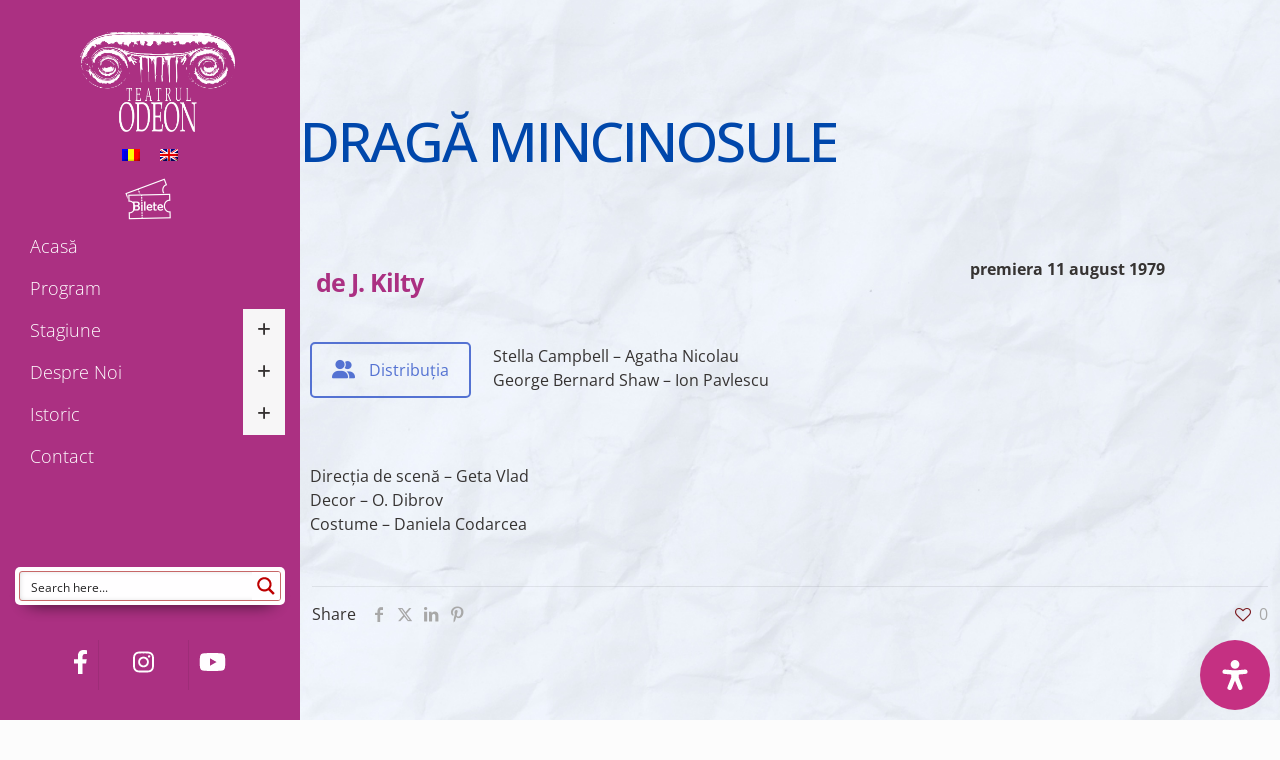

--- FILE ---
content_type: text/html; charset=UTF-8
request_url: https://istoric.teatrul-odeon.ro/spectacol/draga-mincinosule/
body_size: 51307
content:
<!DOCTYPE html>
<html lang="ro-RO" class="no-js " itemscope itemtype="https://schema.org/WebPage" >

<head>

<meta charset="UTF-8" />
<title>Dragă mincinosule &#8211; Teatrul Odeon Istoric</title>
<meta name='robots' content='max-image-preview:large' />
<meta property="og:url" content="https://istoric.teatrul-odeon.ro/spectacol/draga-mincinosule/"/>
<meta property="og:type" content="article"/>
<meta property="og:title" content="Dragă mincinosule"/>
<meta property="og:description" content=""/>
<meta name="format-detection" content="telephone=no">
<meta name="viewport" content="width=device-width, initial-scale=1, maximum-scale=1" />
<meta name="theme-color" content="#ffffff" media="(prefers-color-scheme: light)">
<meta name="theme-color" content="#ffffff" media="(prefers-color-scheme: dark)">
<link rel='dns-prefetch' href='//widgetlogic.org' />
<link rel='dns-prefetch' href='//www.googletagmanager.com' />
<link rel='dns-prefetch' href='//fonts.googleapis.com' />
<link rel='dns-prefetch' href='//maxcdn.bootstrapcdn.com' />
<link rel="alternate" type="application/rss+xml" title="Teatrul Odeon Istoric &raquo; Flux" href="https://istoric.teatrul-odeon.ro/feed/" />
<link rel="alternate" type="application/rss+xml" title="Teatrul Odeon Istoric &raquo; Flux comentarii" href="https://istoric.teatrul-odeon.ro/comments/feed/" />
<link rel="alternate" title="oEmbed (JSON)" type="application/json+oembed" href="https://istoric.teatrul-odeon.ro/wp-json/oembed/1.0/embed?url=https%3A%2F%2Fistoric.teatrul-odeon.ro%2Fspectacol%2Fdraga-mincinosule%2F" />
<link rel="alternate" title="oEmbed (XML)" type="text/xml+oembed" href="https://istoric.teatrul-odeon.ro/wp-json/oembed/1.0/embed?url=https%3A%2F%2Fistoric.teatrul-odeon.ro%2Fspectacol%2Fdraga-mincinosule%2F&#038;format=xml" />
<style id='wp-img-auto-sizes-contain-inline-css' type='text/css'>
img:is([sizes=auto i],[sizes^="auto," i]){contain-intrinsic-size:3000px 1500px}
/*# sourceURL=wp-img-auto-sizes-contain-inline-css */
</style>

<link rel='stylesheet' id='block-widget-css' href='https://istoric.teatrul-odeon.ro/wp-content/plugins/widget-logic/block_widget/css/widget.css?ver=1725466080' type='text/css' media='all' />
<link rel='stylesheet' id='contact-form-7-css' href='https://istoric.teatrul-odeon.ro/wp-content/plugins/contact-form-7/includes/css/styles.css?ver=6.1.4' type='text/css' media='all' />
<link rel='stylesheet' id='go-portfolio-magnific-popup-styles-css' href='https://istoric.teatrul-odeon.ro/wp-content/plugins/go_portfolio/assets/plugins/magnific-popup/magnific-popup.css?ver=1.8.3' type='text/css' media='all' />
<link rel='stylesheet' id='go-portfolio-styles-css' href='https://istoric.teatrul-odeon.ro/wp-content/plugins/go_portfolio/assets/css/go_portfolio_styles.css?ver=1.8.3' type='text/css' media='all' />
<style id='go-portfolio-styles-inline-css' type='text/css'>
@media only screen and (min-width: 768px) and (max-width: 959px) {
		.gw-gopf-posts { letter-spacing:10px; }
		.gw-gopf {
			
			margin:0 auto;
		}
		.gw-gopf-1col .gw-gopf-col-wrap {
        	float:left !important;
			margin-left:0 !important;
        	width:100%;
		}
		.gw-gopf-2cols .gw-gopf-col-wrap,
		.gw-gopf-3cols .gw-gopf-col-wrap,
		.gw-gopf-4cols .gw-gopf-col-wrap,
		.gw-gopf-5cols .gw-gopf-col-wrap,
		.gw-gopf-6cols .gw-gopf-col-wrap,
		.gw-gopf-7cols .gw-gopf-col-wrap,
		.gw-gopf-8cols .gw-gopf-col-wrap,
		.gw-gopf-9cols .gw-gopf-col-wrap,
		.gw-gopf-10cols .gw-gopf-col-wrap { width:50% !important; }
	}

		@media only screen and (min-width: 480px) and (max-width: 767px) {
		.gw-gopf-posts { letter-spacing:20px; }
		.gw-gopf {
			
			margin:0 auto;
		}
		.gw-gopf-1col .gw-gopf-col-wrap,
		.gw-gopf-2cols .gw-gopf-col-wrap,
		.gw-gopf-3cols .gw-gopf-col-wrap,
		.gw-gopf-4cols .gw-gopf-col-wrap,
		.gw-gopf-5cols .gw-gopf-col-wrap,
		.gw-gopf-6cols .gw-gopf-col-wrap,
		.gw-gopf-7cols .gw-gopf-col-wrap,
		.gw-gopf-8cols .gw-gopf-col-wrap,
		.gw-gopf-9cols .gw-gopf-col-wrap,
		.gw-gopf-10cols .gw-gopf-col-wrap {
        	float:left !important;
			margin-left:0 !important;
        	width:100%;
		}

		/* RTL */
		.gw-gopf-rtl.gw-gopf-1col .gw-gopf-col-wrap,
		.gw-gopf-rtl.gw-gopf-2cols .gw-gopf-col-wrap,
		.gw-gopf-rtl.gw-gopf-3cols .gw-gopf-col-wrap,
		.gw-gopf-rtl.gw-gopf-4cols .gw-gopf-col-wrap,
		.gw-gopf-rtl.gw-gopf-5cols .gw-gopf-col-wrap,
		.gw-gopf-rtl.gw-gopf-6cols .gw-gopf-col-wrap,
		.gw-gopf-rtl.gw-gopf-7cols .gw-gopf-col-wrap,
		.gw-gopf-rtl.gw-gopf-8cols .gw-gopf-col-wrap,
		.gw-gopf-rtl.gw-gopf-9cols .gw-gopf-col-wrap,
		.gw-gopf-rtl.gw-gopf-10cols .gw-gopf-col-wrap { float:right !important; }

		.gw-gopf-slider-type.gw-gopf-rtl.gw-gopf-1col .gw-gopf-col-wrap,
		.gw-gopf-slider-type.gw-gopf-rtl.gw-gopf-2cols .gw-gopf-col-wrap,
		.gw-gopf-slider-type.gw-gopf-rtl.gw-gopf-3cols .gw-gopf-col-wrap,
		.gw-gopf-slider-type.gw-gopf-rtl.gw-gopf-4cols .gw-gopf-col-wrap,
		.gw-gopf-slider-type.gw-gopf-rtl.gw-gopf-5cols .gw-gopf-col-wrap,
		.gw-gopf-slider-type.gw-gopf-rtl.gw-gopf-6cols .gw-gopf-col-wrap,
		.gw-gopf-slider-type.gw-gopf-rtl.gw-gopf-7cols .gw-gopf-col-wrap,
		.gw-gopf-slider-type.gw-gopf-rtl.gw-gopf-8cols .gw-gopf-col-wrap,
		.gw-gopf-slider-type.gw-gopf-rtl.gw-gopf-9cols .gw-gopf-col-wrap,
		.gw-gopf-slider-type.gw-gopf-rtl.gw-gopf-10cols .gw-gopf-col-wrap { float:left !important; }

	}


		@media only screen and (max-width: 479px) {
		.gw-gopf-posts { letter-spacing:30px; }
		.gw-gopf {
			max-width:400px;
			margin:0 auto;
		}
		.gw-gopf-1col .gw-gopf-col-wrap,
		.gw-gopf-2cols .gw-gopf-col-wrap,
		.gw-gopf-3cols .gw-gopf-col-wrap,
		.gw-gopf-4cols .gw-gopf-col-wrap,
		.gw-gopf-5cols .gw-gopf-col-wrap,
		.gw-gopf-6cols .gw-gopf-col-wrap,
		.gw-gopf-7cols .gw-gopf-col-wrap,
		.gw-gopf-8cols .gw-gopf-col-wrap,
		.gw-gopf-9cols .gw-gopf-col-wrap,
		.gw-gopf-10cols .gw-gopf-col-wrap {
        	margin-left:0 !important;
        	float:left !important;
        	width:100%;
         }

		/* RTL */
		.gw-gopf-rtl.gw-gopf-1col .gw-gopf-col-wrap,
		.gw-gopf-rtl.gw-gopf-2cols .gw-gopf-col-wrap,
		.gw-gopf-rtl.gw-gopf-3cols .gw-gopf-col-wrap,
		.gw-gopf-rtl.gw-gopf-4cols .gw-gopf-col-wrap,
		.gw-gopf-rtl.gw-gopf-5cols .gw-gopf-col-wrap,
		.gw-gopf-rtl.gw-gopf-6cols .gw-gopf-col-wrap,
		.gw-gopf-rtl.gw-gopf-7cols .gw-gopf-col-wrap,
		.gw-gopf-rtl.gw-gopf-8cols .gw-gopf-col-wrap,
		.gw-gopf-rtl.gw-gopf-9cols .gw-gopf-col-wrap,
		.gw-gopf-rtl.gw-gopf-10cols .gw-gopf-col-wrap { float:right !important; }

		.gw-gopf-slider-type.gw-gopf-rtl.gw-gopf-1col .gw-gopf-col-wrap,
		.gw-gopf-slider-type.gw-gopf-rtl.gw-gopf-2cols .gw-gopf-col-wrap,
		.gw-gopf-slider-type.gw-gopf-rtl.gw-gopf-3cols .gw-gopf-col-wrap,
		.gw-gopf-slider-type.gw-gopf-rtl.gw-gopf-4cols .gw-gopf-col-wrap,
		.gw-gopf-slider-type.gw-gopf-rtl.gw-gopf-5cols .gw-gopf-col-wrap,
		.gw-gopf-slider-type.gw-gopf-rtl.gw-gopf-6cols .gw-gopf-col-wrap,
		.gw-gopf-slider-type.gw-gopf-rtl.gw-gopf-7cols .gw-gopf-col-wrap,
		.gw-gopf-slider-type.gw-gopf-rtl.gw-gopf-8cols .gw-gopf-col-wrap,
		.gw-gopf-slider-type.gw-gopf-rtl.gw-gopf-9cols .gw-gopf-col-wrap,
		.gw-gopf-slider-type.gw-gopf-rtl.gw-gopf-10cols .gw-gopf-col-wrap { float:left !important; }

	}
/*# sourceURL=go-portfolio-styles-inline-css */
</style>
<link rel='stylesheet' id='wpml-legacy-horizontal-list-0-css' href='https://istoric.teatrul-odeon.ro/wp-content/plugins/sitepress-multilingual-cms/templates/language-switchers/legacy-list-horizontal/style.min.css?ver=1' type='text/css' media='all' />
<style id='wpml-legacy-horizontal-list-0-inline-css' type='text/css'>
.wpml-ls-display{display:inline!important}
/*# sourceURL=wpml-legacy-horizontal-list-0-inline-css */
</style>
<link rel='stylesheet' id='mfn-be-css' href='https://istoric.teatrul-odeon.ro/wp-content/themes/betheme/css/be.min.css?ver=28.2.1' type='text/css' media='all' />
<link rel='stylesheet' id='mfn-animations-css' href='https://istoric.teatrul-odeon.ro/wp-content/themes/betheme/assets/animations/animations.min.css?ver=28.2.1' type='text/css' media='all' />
<link rel='stylesheet' id='mfn-font-awesome-css' href='https://istoric.teatrul-odeon.ro/wp-content/themes/betheme/fonts/fontawesome/fontawesome.min.css?ver=28.2.1' type='text/css' media='all' />
<link rel='stylesheet' id='mfn-responsive-css' href='https://istoric.teatrul-odeon.ro/wp-content/themes/betheme/css/responsive.min.css?ver=28.2.1' type='text/css' media='all' />
<link rel='stylesheet' id='mfn-local-fonts-css' href='https://istoric.teatrul-odeon.ro/wp-content/uploads/betheme/fonts/mfn-local-fonts.css?ver=1' type='text/css' media='all' />
<link rel='stylesheet' id='js_composer_front-css' href='https://istoric.teatrul-odeon.ro/wp-content/plugins/js_composer/assets/css/js_composer.min.css?ver=8.7.2' type='text/css' media='all' />
<link rel='stylesheet' id='mfn-static-css' href='https://istoric.teatrul-odeon.ro/wp-content/uploads/betheme/css/static.css?ver=28.2.1' type='text/css' media='all' />
<link rel='stylesheet' id='mdp-readabler-css' href='https://istoric.teatrul-odeon.ro/wp-content/plugins/readabler/css/readabler.min.css?ver=2.0.13' type='text/css' media='all' />
<style id='mdp-readabler-inline-css' type='text/css'>

		:root{
			--readabler-overlay: #0253ee;--readabler-bg: #ffffff;--readabler-bg-dark: #16191b;--readabler-text: #333;--readabler-text-dark: #deeffd;--readabler-color: rgba(33, 111, 243, 1);--readabler-color-dark: rgba(33, 111, 243, 1);--readabler-color-transparent: rgba(33,111,243,.2);--readabler-color-transparent-dark: rgba(33,111,243,.2);--readabler-color-transparent-15: rgba(33,111,243,.15);--readabler-color-transparent-15-dark: rgba(33,111,243,.15);--readabler-color-transparent-25: rgba(33,111,243,.25);--readabler-color-transparent-25-dark: rgba(33,111,243,.25);--readabler-color-transparent-50: rgba(33,111,243,.5);--readabler-color-transparent-50-dark: rgba(33,111,243,.5);--readabler-border-radius: 20px;--readabler-animate: 600ms;--readabler-reading-mask-color: rgba(0, 0, 0, 0.7);--readabler-text-magnifier-bg-color: ;--readabler-text-magnifier-color: ;--readabler-text-magnifier-font-size: px;--readabler-highlight-titles-style: ;--readabler-highlight-titles-color: ;--readabler-highlight-titles-width: px;--readabler-highlight-titles-offset: px;--readabler-highlight-links-style: ;--readabler-highlight-links-color: ;--readabler-highlight-links-width: px;--readabler-highlight-links-offset: px;--readabler-reading-guide-width: px;--readabler-reading-guide-height: px;--readabler-reading-guide-bg-color: ;--readabler-reading-guide-border-color: ;--readabler-reading-guide-border-width: px;--readabler-reading-guide-border-radius: px;--readabler-reading-guide-arrow: ;--readabler-highlight-hover-style: ;--readabler-highlight-hover-color: ;--readabler-highlight-hover-width: px;--readabler-highlight-hover-offset: px;--readabler-highlight-focus-style: ;--readabler-highlight-focus-color: ;--readabler-highlight-focus-width: px;--readabler-highlight-focus-offset: px;
		}
		.mdp-readabler-tts {
		
			--readabler-tts-bg: transparent;
			--readabler-tts-color: transparent;
			
		}
        .mdp-readabler-trigger-button-box{
        
            --readabler-btn-margin: 10px;
            --readabler-btn-padding: 20px;
            --readabler-btn-radius: 50px;
            --readabler-btn-color: rgba(255, 255, 255, 1);
            --readabler-btn-color-hover: rgba(251, 251, 251, 1);
            --readabler-btn-bg: rgba(197, 48, 130, 1);
            --readabler-btn-bg-hover: rgba(212, 6, 99, 1);
            --readabler-btn-size: 30px;
            --readabler-btn-delay: 0s;
        
        }
		#mdp-readabler-voice-navigation{
			--readabler-bg: #ffffff;
            --readabler-bg-dark: #16191b;
            --readabler-text: #333;
            --readabler-text-dark: #deeffd;
            --readabler-color: rgba(33, 111, 243, 1);
            --readabler-color-dark: rgba(33, 111, 243, 1);
            --readabler-color-transparent: rgba(33,111,243,.2);
            --readabler-color-transparent-dark: rgba(33,111,243,.2);
            --readabler-border-radius: 20px;
            --readabler-animate: 600ms;
		}
		
	        #mdp-readabler-keyboard-box {
	        
	        	--readabler-keyboard-light-bg: ;
	        	--readabler-keyboard-light-key-bg: ;
	        	--readabler-keyboard-light-key: ;	        	
	        	--readabler-keyboard-dark-bg: ;
	        	--readabler-keyboard-dark-key-bg: ;
	        	--readabler-keyboard-dark-key: ;
	        
	        }	        
	        
/*# sourceURL=mdp-readabler-inline-css */
</style>
<style id='mfn-dynamic-inline-css' type='text/css'>
@font-face{font-family:"Nomada sans regular";src:url("https://istoric.teatrul-odeon.ro/wp-content/uploads/2023/09/FontsFree-Net-nomada-sans-regular.ttf#1007938") format("truetype");font-weight:normal;font-style:normal;font-display:swap}@font-face{font-family:"Nomada sans medium";src:url("https://istoric.teatrul-odeon.ro/wp-content/uploads/2023/09/FontsFree-Net-nomada-sans-medium.ttf#1007940") format("truetype");font-weight:normal;font-style:normal;font-display:swap}@font-face{font-family:"Nomada sans bold";src:url("https://istoric.teatrul-odeon.ro/wp-content/uploads/2023/09/FontsFree-Net-nomada-sans-bold.ttf#1007936") format("truetype");font-weight:normal;font-style:normal;font-display:swap}@font-face{font-family:"Nomada sans thin";src:url("https://istoric.teatrul-odeon.ro/wp-content/uploads/2023/09/FontsFree-Net-nomada-sans-thin.ttf#1007942") format("truetype");font-weight:normal;font-style:normal;font-display:swap}@font-face{font-family:"ITC face font";src:url("https://istoric.teatrul-odeon.ro/wp-content/uploads/2023/06/59e27fc90cac5eb4789c706b3bae3407.woff") format("woff"),url("https://istoric.teatrul-odeon.ro/wp-content/uploads/2023/06/ITC-Lubalin-Graph-W03-Bd-CnObl.ttf") format("truetype");font-weight:normal;font-style:normal;font-display:swap}
html{background-image:url(https://istoric.teatrul-odeon.ro/wp-content/uploads/2023/09/bleu-paper-texture.jpg#1007944);background-repeat:no-repeat;background-position:center;background-attachment:fixed;background-size:cover}#Subheader{background-image:url(https://istoric.teatrul-odeon.ro/wp-content/uploads/2023/09/bleu-paper-texture.jpg#1007944);background-repeat:no-repeat;background-position:center;background-attachment:fixed;background-size:cover}
form input.display-none{display:none!important}
/*# sourceURL=mfn-dynamic-inline-css */
</style>
<link rel='stylesheet' id='style-css' href='https://istoric.teatrul-odeon.ro/wp-content/themes/betheme-child/style.css?ver=6.9' type='text/css' media='all' />
<link rel='stylesheet' id='google-fonts-css' href='//fonts.googleapis.com/css?family=Open+Sans:100,200,300,400,500,600,700,800,900|Open+Sans+Condensed:100,200,300,400,500,600,700,800,900&#038;subset=latin' type='text/css' media='all' />
<link rel='stylesheet' id='font-awesome-css' href='https://maxcdn.bootstrapcdn.com/font-awesome/4.7.0/css/font-awesome.min.css?ver=4.7.0' type='text/css' media='all' />
<link rel='stylesheet' id='smart-sections-css' href='https://istoric.teatrul-odeon.ro/wp-content/plugins/visucom-smart-sections/assets/css/style.css?ver=1.6.8' type='text/css' media='all' />
<script type="text/javascript" src="https://istoric.teatrul-odeon.ro/wp-includes/js/jquery/jquery.min.js?ver=3.7.1" id="jquery-core-js"></script>
<script type="text/javascript" src="https://istoric.teatrul-odeon.ro/wp-includes/js/jquery/jquery-migrate.min.js?ver=3.4.1" id="jquery-migrate-js"></script>
<script type="text/javascript" id="wpml-cookie-js-extra">
/* <![CDATA[ */
var wpml_cookies = {"wp-wpml_current_language":{"value":"ro","expires":1,"path":"/"}};
var wpml_cookies = {"wp-wpml_current_language":{"value":"ro","expires":1,"path":"/"}};
//# sourceURL=wpml-cookie-js-extra
/* ]]> */
</script>
<script type="text/javascript" src="https://istoric.teatrul-odeon.ro/wp-content/plugins/sitepress-multilingual-cms/res/js/cookies/language-cookie.js?ver=486900" id="wpml-cookie-js" defer="defer" data-wp-strategy="defer"></script>
<script type="text/javascript" src="https://istoric.teatrul-odeon.ro/wp-content/plugins/wonderplugin-video-embed/engine/wonderpluginvideoembed.js?ver=2.4" id="wonderplugin-videoembed-script-js"></script>

<!-- Google tag (gtag.js) snippet added by Site Kit -->
<!-- Google Analytics snippet added by Site Kit -->
<script type="text/javascript" src="https://www.googletagmanager.com/gtag/js?id=GT-NS9VHJK" id="google_gtagjs-js" async></script>
<script type="text/javascript" id="google_gtagjs-js-after">
/* <![CDATA[ */
window.dataLayer = window.dataLayer || [];function gtag(){dataLayer.push(arguments);}
gtag("set","linker",{"domains":["istoric.teatrul-odeon.ro"]});
gtag("js", new Date());
gtag("set", "developer_id.dZTNiMT", true);
gtag("config", "GT-NS9VHJK");
//# sourceURL=google_gtagjs-js-after
/* ]]> */
</script>
<script></script><link rel="https://api.w.org/" href="https://istoric.teatrul-odeon.ro/wp-json/" /><link rel="EditURI" type="application/rsd+xml" title="RSD" href="https://istoric.teatrul-odeon.ro/xmlrpc.php?rsd" />

<link rel="canonical" href="https://istoric.teatrul-odeon.ro/spectacol/draga-mincinosule/" />
<link rel='shortlink' href='https://istoric.teatrul-odeon.ro/?p=1007039' />
<meta name="generator" content="WPML ver:4.8.6 stt:1,45;" />
<meta name="generator" content="Site Kit by Google 1.168.0" />
<!-- Smooth Scroll by DarkWolf -->
<script type="text/javascript" src="https://istoric.teatrul-odeon.ro/wp-content/plugins/smooth-page-scroll-to-top/files/smooth_scroll.js"></script>
<style type="text/css">@import url('https://istoric.teatrul-odeon.ro/wp-content/plugins/smooth-page-scroll-to-top/files/smooth_scroll.css');</style>
<!-- Smooth Scroll by DarkWolf -->

<script>function gusta_fix_vc_full_width() { var elements=jQuery('[data-vc-full-width="true"], .mk-fullwidth-true');jQuery.each(elements,function(key,item){var el=jQuery(this);el.addClass('vc_hidden');var el_full=el.next('.vc_row-full-width');if(el_full.length||(el_full=el.parent().next('.vc_row-full-width')),el_full.length){var el_margin_left=parseInt(el.css('margin-left'),10),el_margin_right=parseInt(el.css('margin-right'),10),offset=0-el_full.offset().left-el_margin_left,width=jQuery(window).width();if(el.css({position:'relative',left:offset,'box-sizing':'border-box',width:jQuery(window).width()}),!el.data('vcStretchContent')){var padding=-1*offset;0>padding&&(padding=0);var paddingRight=width-padding-el_full.width()+el_margin_left+el_margin_right;0>paddingRight&&(paddingRight=0),el.css({'padding-left':padding+'px','padding-right':paddingRight+'px'})}el.attr('data-vc-full-width-init','true'),el.removeClass('vc_hidden'),jQuery(document).trigger('vc-full-width-row-single',{el:el,offset:offset,marginLeft:el_margin_left,marginRight:el_margin_right,elFull:el_full,width:width})}}),jQuery(document).trigger('vc-full-width-row',elements),jQuery(document).trigger('[data-mk-stretch-content="true"]', elements); jQuery('.owl-carousel').each(function(){ jQuery(this).trigger('refresh.owl.carousel'); }); } jQuery( '#gusta-header-container' ).on('load', function() { gusta_fix_vc_full_width(); });</script>
<!-- Google AdSense meta tags added by Site Kit -->
<meta name="google-adsense-platform-account" content="ca-host-pub-2644536267352236">
<meta name="google-adsense-platform-domain" content="sitekit.withgoogle.com">
<!-- End Google AdSense meta tags added by Site Kit -->
<link rel="icon" href="https://istoric.teatrul-odeon.ro/wp-content/uploads/2023/05/cropped-sigla-odeon-32x32.png" sizes="32x32" />
<link rel="icon" href="https://istoric.teatrul-odeon.ro/wp-content/uploads/2023/05/cropped-sigla-odeon-192x192.png" sizes="192x192" />
<link rel="apple-touch-icon" href="https://istoric.teatrul-odeon.ro/wp-content/uploads/2023/05/cropped-sigla-odeon-180x180.png" />
<meta name="msapplication-TileImage" content="https://istoric.teatrul-odeon.ro/wp-content/uploads/2023/05/cropped-sigla-odeon-270x270.png" />
<noscript><style> .wpb_animate_when_almost_visible { opacity: 1; }</style></noscript>
<style id="gusta_inline_css">#section-1003313 { background-color: rgba(175,10,103,1) !important;width: 100% !important; max-width: 300px !important; overflow-y: auto !important; overflow-x: hidden !important; } #nav-13732285735a403eb43513c>ul>li>a { border-top-width:0 !important;border-bottom-width:0 !important;font-family:Open Sans !important;font-weight:300 !important;font-size:18px !important;text-transform:capitalize !important;letter-spacing:0px !important;color:#ffffff !important; } #nav-13732285735a403eb43513c>ul>li:hover>a { background-color:rgba(0, 0, 0, 0) !important; background-image: linear-gradient(to bottom, rgb(0, 71, 171) 0%, rgb(0, 71, 171) 100%) !important;font-family:Open Sans !important;font-weight:300 !important;font-size:18px !important;text-transform:capitalize !important;letter-spacing:0px !important;color:#ffffff !important; } #nav-13732285735a403eb43513c>ul>li:hover>a .gusta-overlay { background: linear-gradient(to bottom, rgb(0, 71, 171) 0%, rgb(0, 71, 171) 100%) !important; } #nav-13732285735a403eb43513c>ul>li.current-menu-item>a, #nav-13732285735a403eb43513c>ul>li.current-menu-parent>a, #nav-13732285735a403eb43513c>ul>li.current-page-ancestor>a, #nav-13732285735a403eb43513c>ul>li.gusta-mega-menu-active>a { background-color:rgba(0, 0, 0, 0) !important; background-image: linear-gradient(to bottom, rgb(0, 71, 171) 0%, rgb(0, 71, 171) 100%) !important; } #nav-13732285735a403eb43513c>ul>li.current-menu-item>a, #nav-13732285735a403eb43513c>ul>li.current-menu-parent>a, #nav-13732285735a403eb43513c>ul>li.current-page-ancestor>a { font-family:Open Sans !important;font-weight:300 !important;font-size:18px !important;text-transform:capitalize !important;letter-spacing:0px !important;color:rgb(255, 255, 255) !important; } #nav-13732285735a403eb43513c>ul>li>ul>li>a, #nav-13732285735a403eb43513c>ul>li>ul>li>ul>li>a { font-family:Open Sans !important;font-weight:300 !important;font-size:18px !important;text-transform:capitalize !important;letter-spacing:0px !important;color:rgb(255, 255, 255) !important; } #nav-13732285735a403eb43513c>ul>li>ul>li:hover>a, #nav-13732285735a403eb43513c>ul>li>ul>li>ul>li:hover>a { background-image: linear-gradient(to bottom, rgb(0, 71, 171) 0%, rgb(0, 71, 171) 100%) !important;font-family:Open Sans !important;font-weight:300 !important;font-size:18px !important;text-transform:capitalize !important;letter-spacing:1px !important;color:rgb(255, 255, 255) !important; } #nav-13732285735a403eb43513c>ul>li>ul>li:hover>a, #nav-13732285735a403eb43513c>ul>li>ul>li>ul>li:hover>a .gusta-overlay { background: linear-gradient(to bottom, rgb(0, 71, 171) 0%, rgb(0, 71, 171) 100%) !important; } #nav-13732285735a403eb43513c>ul>li>ul>li.current-menu-item>a, #nav-13732285735a403eb43513c>ul>li>ul>li>ul>li.current-menu-item>a, #nav-13732285735a403eb43513c>ul>li>ul>li.current-page-ancestor>a, #nav-13732285735a403eb43513c>ul>li>ul>li>ul>li.current-page-ancestor>a { background-image: linear-gradient(to bottom, rgb(0, 71, 171) 0%, rgb(0, 71, 171) 100%) !important;font-family:Open Sans !important;font-weight:300 !important;font-size:18px !important;text-transform:capitalize !important;letter-spacing:0px !important;color:rgb(255, 255, 255) !important; } #logo-4147756775a403deb6ffe0, #logo-4147756775a403deb6ffe0 a { height: 100px !important; } #logo-4147756775a403deb6ffe0 { margin-left:15px !important; } #section-1003313>.container { width: 100% !important; max-width: 100% !important; padding: 0;padding-left: 15px !important; padding-right: 15px !important; } #section-1000964 { background-color: rgba(0,71,171,1) !important; } #nav-8494248475a260c4b27347>ul>li>a { border-top-width:0 !important;border-bottom-width:0 !important;padding-left:0 !important;background-color:rgba(0,0,0,0) !important;font-family:Open Sans !important;font-weight:300 !important;font-size:17px !important;color:#d8d8d8 !important;line-height: 28px !important; } #nav-8494248475a260c4b27347>ul>li:hover>a { background-color:rgba(0, 0, 0, 0) !important;font-family:Open Sans !important;font-weight:300 !important;font-size:17px !important;color:#db3082 !important; } #nav-8494248475a260c4b27347>ul>li.current-menu-item>a, #nav-8494248475a260c4b27347>ul>li.current-menu-parent>a, #nav-8494248475a260c4b27347>ul>li.current-page-ancestor>a { font-family:Open Sans !important;font-weight:300 !important;font-size:17px !important;color:rgb(219, 48, 130) !important; } #nav-5969806415a260e8d32da6a260c4b27347>ul>li>a { border-top-width:0 !important;border-bottom-width:0 !important;padding-left:0 !important;background-color:rgba(0,0,0,0) !important;font-family:Open Sans !important;font-weight:300 !important;font-size:17px !important;color:#d8d8d8 !important;line-height: 28px !important; } #nav-5969806415a260e8d32da6a260c4b27347>ul>li:hover>a { background-color:rgba(0, 0, 0, 0) !important;font-family:Open Sans !important;font-weight:300 !important;font-size:17px !important;color:#db3082 !important; } #nav-5969806415a260e8d32da6a260c4b27347>ul>li.current-menu-item>a, #nav-5969806415a260e8d32da6a260c4b27347>ul>li.current-menu-parent>a, #nav-5969806415a260e8d32da6a260c4b27347>ul>li.current-page-ancestor>a { font-family:Open Sans !important;font-weight:300 !important;font-size:17px !important;color:#db3082 !important; } #nav-5501727485a260e8d332bba260c4b27347>ul>li>a { border-top-width:0 !important;border-bottom-width:0 !important;padding-left:0 !important;background-color:rgba(0,0,0,0) !important;font-family:Open Sans !important;font-weight:300 !important;font-size:17px !important;color:#d8d8d8 !important;line-height: 28px !important; } #nav-5501727485a260e8d332bba260c4b27347>ul>li:hover>a { background-color:rgba(0, 0, 0, 0) !important;font-family:Open Sans !important;font-weight:300 !important;font-size:17px !important;color:#db3082 !important; } #nav-5501727485a260e8d332bba260c4b27347>ul>li.current-menu-item>a, #nav-5501727485a260e8d332bba260c4b27347>ul>li.current-menu-parent>a, #nav-5501727485a260e8d332bba260c4b27347>ul>li.current-page-ancestor>a { font-family:Open Sans !important;font-weight:300 !important;font-size:17px !important;color:rgb(219, 48, 130) !important; } #el-13579401866546c0a93543c>ul>li>a { border-top-width:0 !important;border-bottom-width:0 !important;padding-left:0 !important;background-color:rgba(0,0,0,0) !important;font-family:Open Sans !important;font-weight:300 !important;font-size:17px !important;color:#d8d8d8 !important;line-height: 28px !important; } #el-13579401866546c0a93543c>ul>li:hover>a { background-color:rgba(0, 0, 0, 0) !important;font-family:Open Sans !important;font-weight:300 !important;font-size:17px !important;color:#db3082 !important; } #el-13579401866546c0a93543c>ul>li.current-menu-item>a, #el-13579401866546c0a93543c>ul>li.current-menu-parent>a, #el-13579401866546c0a93543c>ul>li.current-page-ancestor>a { font-family:Open Sans !important;font-weight:300 !important;font-size:17px !important;color:rgb(219, 48, 130) !important; } #el-828770056546c0a935446>ul>li>a { border-top-width:0 !important;border-bottom-width:0 !important;padding-left:0 !important;background-color:rgba(0,0,0,0) !important;font-family:Open Sans !important;font-weight:300 !important;font-size:17px !important;color:#d8d8d8 !important;line-height: 28px !important; } #el-828770056546c0a935446>ul>li:hover>a { background-color:rgba(0, 0, 0, 0) !important;font-family:Open Sans !important;font-weight:300 !important;font-size:17px !important;color:#db3082 !important; } #el-828770056546c0a935446>ul>li.current-menu-item>a, #el-828770056546c0a935446>ul>li.current-menu-parent>a, #el-828770056546c0a935446>ul>li.current-page-ancestor>a { font-family:Open Sans !important;font-weight:300 !important;font-size:17px !important;color:rgb(219, 48, 130) !important; } #el-13828210926546b5e366c3a>ul>li>a { border-top-width:0 !important;border-bottom-width:0 !important;padding-left:0 !important;background-color:rgba(0,0,0,0) !important;font-family:Open Sans !important;font-weight:300 !important;font-size:17px !important;color:#d8d8d8 !important;line-height: 28px !important; } #el-13828210926546b5e366c3a>ul>li:hover>a { background-color:rgba(0, 0, 0, 0) !important;font-family:Open Sans !important;font-weight:300 !important;font-size:17px !important;color:#db3082 !important; } #el-13828210926546b5e366c3a>ul>li.current-menu-item>a, #el-13828210926546b5e366c3a>ul>li.current-menu-parent>a, #el-13828210926546b5e366c3a>ul>li.current-page-ancestor>a { font-family:Open Sans !important;font-weight:300 !important;font-size:17px !important;color:rgb(219, 48, 130) !important; } #social-media-links-19796262385a2474b943e2d ul li a { margin-top:0 !important;margin-right:10px !important;margin-bottom:0 !important;margin-left:0 !important;padding-top:0 !important;padding-right:0 !important;padding-bottom:0 !important;padding-left:0 !important;border-top-left-radius:0 !important;border-top-right-radius:0 !important;border-bottom-right-radius:0 !important;border-bottom-left-radius:0 !important;background-color:rgba(0,0,0,0) !important; } #social-media-links-19796262385a2474b943e2d ul li a:hover i { color: #db3082 !important; } #social-media-links-19796262385a2474b943e2d ul li a i { color: #ffffff !important;font-size: 20px !important; } #section-1008674 { z-index: 2000 !important;background-color: rgba(175,10,103,1) !important;width: 100% !important; max-width: 100% !important; overflow-y: auto !important; overflow-x: hidden !important;height: 100% !important; } #el-473126157656731b0a8838>ul>li>a { font-family:Open Sans !important;font-weight:300 !important;font-size:18px !important;text-transform:capitalize !important;font-style:normal !important;letter-spacing:0px !important;color:rgb(255, 255, 255) !important; } #el-473126157656731b0a8838>ul>li:hover>a { background-image: linear-gradient(to bottom, rgb(0, 71, 171) 0%, rgb(0, 71, 171) 100%) !important;font-family:Open Sans !important;font-weight:300 !important;font-size:18px !important;text-transform:capitalize !important;font-style:normal !important;letter-spacing:0px !important;color:rgb(255, 255, 255) !important; } #el-473126157656731b0a8838>ul>li:hover>a .gusta-overlay { background: linear-gradient(to bottom, rgb(0, 71, 171) 0%, rgb(0, 71, 171) 100%) !important; } #el-473126157656731b0a8838>ul>li.current-menu-item>a, #el-473126157656731b0a8838>ul>li.current-menu-parent>a, #el-473126157656731b0a8838>ul>li.current-page-ancestor>a, #el-473126157656731b0a8838>ul>li.gusta-mega-menu-active>a { background-image: linear-gradient(to bottom, rgba(0,71,171,1) 0%, rgba(0,71,171,1) 100%) !important; } #el-473126157656731b0a8838>ul>li.current-menu-item>a, #el-473126157656731b0a8838>ul>li.current-menu-parent>a, #el-473126157656731b0a8838>ul>li.current-page-ancestor>a { font-family:Open Sans !important;font-weight:300 !important;font-size:18px !important;text-transform:capitalize !important;font-style:normal !important;letter-spacing:0px !important;color:rgb(255, 255, 255) !important; } #el-473126157656731b0a8838>ul>li>ul>li>a, #el-473126157656731b0a8838>ul>li>ul>li>ul>li>a { font-family:Open Sans !important;font-weight:300 !important;font-size:18px !important;text-transform:capitalize !important;font-style:normal !important;letter-spacing:0px !important;color:rgb(255, 255, 255) !important; } #el-473126157656731b0a8838>ul>li>ul>li:hover>a, #el-473126157656731b0a8838>ul>li>ul>li>ul>li:hover>a { background-image: linear-gradient(to bottom, rgb(0, 71, 171) 0%, rgb(0, 71, 171) 100%) !important;font-family:Open Sans !important;font-weight:300 !important;font-size:18px !important;text-transform:capitalize !important;font-style:normal !important;letter-spacing:0px !important;color:rgb(255, 255, 255) !important; } #el-473126157656731b0a8838>ul>li>ul>li:hover>a, #el-473126157656731b0a8838>ul>li>ul>li>ul>li:hover>a .gusta-overlay { background: linear-gradient(to bottom, rgb(0, 71, 171) 0%, rgb(0, 71, 171) 100%) !important; } #el-473126157656731b0a8838>ul>li>ul>li.current-menu-item>a, #el-473126157656731b0a8838>ul>li>ul>li>ul>li.current-menu-item>a, #el-473126157656731b0a8838>ul>li>ul>li.current-page-ancestor>a, #el-473126157656731b0a8838>ul>li>ul>li>ul>li.current-page-ancestor>a { background-image: linear-gradient(to bottom, rgb(0, 71, 171) 0%, rgb(0, 71, 171) 100%) !important;font-family:Open Sans !important;font-weight:300 !important;font-size:18px !important;text-transform:capitalize !important;font-style:normal !important;letter-spacing:0px !important;text-decoration:none !important;color:rgb(255, 255, 255) !important; } #el-607251345656731b0a8830, #el-607251345656731b0a8830 a { height: 100px !important; } #section-1008679 { z-index: 1006 !important;background-color: rgba(255,255,255,0.5) !important; } #el-1523943048656734ed247b8 { margin-top:-20px !important; } #el-1523943048656734ed247b8.active i { color:#ffffff !important; } #el-1523943048656734ed247b8:hover i, #el-1523943048656734ed247b8.active:hover i { color:#ab3082 !important; } #el-1523943048656734ed247b8 i { color:#ffffff !important;font-size:20px !important; } #el-75063464656734ed247af, #el-75063464656734ed247af a { height: 60px !important; } #el-75063464656734ed247af { margin-top:-5px !important; } .container { box-sizing: border-box !important; } .container .gusta-section>.container { padding: 0; margin: 0; } header { display: none; } footer { display: none; } @media screen and (min-width : 768px) { body[class*="gusta-vertical-header"]>.container { -webkit-transition: max-width 350ms; -o-transition: max-width 350ms; transition: max-width 350ms; } body.gusta-vertical-header-left:not(.gusta-body-zero-margin) { margin-left: 300px !important; max-width: calc(100% - 300px) !important; } body.gusta-vertical-header-left:not(.gusta-body-zero-margin) #main-body .container { max-width:100% !important; padding-left: 15px !important; padding-right: 15px !important; } #gusta-sticky>.container { margin: 0 auto !important; } #section-1003313 { display: block; } } @media screen and (max-width : 767px) { #section-1003313 { display: none !important; } }.vc_custom_1700075958585{background-color: #ab3082 !important;}.vc_custom_1689333453141{padding-bottom: -15px !important;}.vc_custom_1701311914148{margin-top: -35px !important;margin-bottom: 0px !important;border-top-width: 0px !important;border-bottom-width: 0px !important;padding-top: 0px !important;padding-bottom: 0px !important;}.vc_custom_1701927553204{padding-top: 0px !important;padding-bottom: 0px !important;} #section-1000964 { display: block; }.vc_custom_1701246444003{padding-top: 40px !important;background-color: #0047ab !important;}.vc_custom_1695276212688{border-top-width: 1px !important;padding-top: 40px !important;background-color: #0047ab !important;border-top-color: #ffffff !important;border-top-style: solid !important;}.vc_custom_1701261059969{margin-bottom: 15px !important;}.vc_custom_1701247349960{padding-right: 5px !important;padding-left: 5px !important;}.vc_custom_1701248150253{margin-top: -25px !important;margin-bottom: 0px !important;}.vc_custom_1701249111265{margin-top: 0px !important;margin-bottom: 0px !important;}.vc_custom_1701249159243{margin-top: 0px !important;margin-bottom: 0px !important;}.vc_custom_1701249186631{margin-top: 0px !important;margin-bottom: 0px !important;}.vc_custom_1701249252968{margin-top: 15px !important;}.vc_custom_1701261199760{margin-top: -50px !important;margin-bottom: 0px !important;}.vc_custom_1701261122469{margin-bottom: 0px !important;}.vc_custom_1701261136534{margin-bottom: 0px !important;} #section-1008674 { display: block; } #section-1008679 { display: block; }.vc_custom_1701262192175{margin-top: 0px !important;margin-right: 0px !important;margin-bottom: 0px !important;margin-left: 0px !important;border-top-width: 0px !important;border-right-width: 0px !important;border-bottom-width: 0px !important;border-left-width: 0px !important;padding-top: 0px !important;padding-right: 0px !important;padding-bottom: 0px !important;padding-left: 0px !important;}.vc_custom_1701264641601{margin-top: 5px !important;}.vc_custom_1701264648516{margin-top: 5px !important;}.vc_custom_1701264657423{margin-top: 5px !important;}.vc_custom_1701262461164{padding-top: 12px !important;}@font-face { font-family: 'ITC+Font+Face'; src: url('https://istoric.teatrul-odeon.ro/wp-content/uploads/2023/07/59e27fc90cac5eb4789c706b3bae3407.eot'); src: url('https://istoric.teatrul-odeon.ro/wp-content/uploads/2023/07/59e27fc90cac5eb4789c706b3bae3407.eot?#iefix') format('embedded-opentype'), url('https://istoric.teatrul-odeon.ro/wp-content/uploads/2023/07/59e27fc90cac5eb4789c706b3bae3407.woff') format('woff'), url('https://istoric.teatrul-odeon.ro/wp-content/uploads/2023/07/59e27fc90cac5eb4789c706b3bae3407.woff2') format('woff2'), url('https://istoric.teatrul-odeon.ro/wp-content/uploads/2023/07/59e27fc90cac5eb4789c706b3bae3407.ttf') format('truetype'), url('#svgITC+Font+Face') format('svg'); }</style>

<style id='global-styles-inline-css' type='text/css'>
:root{--wp--preset--aspect-ratio--square: 1;--wp--preset--aspect-ratio--4-3: 4/3;--wp--preset--aspect-ratio--3-4: 3/4;--wp--preset--aspect-ratio--3-2: 3/2;--wp--preset--aspect-ratio--2-3: 2/3;--wp--preset--aspect-ratio--16-9: 16/9;--wp--preset--aspect-ratio--9-16: 9/16;--wp--preset--color--black: #000000;--wp--preset--color--cyan-bluish-gray: #abb8c3;--wp--preset--color--white: #ffffff;--wp--preset--color--pale-pink: #f78da7;--wp--preset--color--vivid-red: #cf2e2e;--wp--preset--color--luminous-vivid-orange: #ff6900;--wp--preset--color--luminous-vivid-amber: #fcb900;--wp--preset--color--light-green-cyan: #7bdcb5;--wp--preset--color--vivid-green-cyan: #00d084;--wp--preset--color--pale-cyan-blue: #8ed1fc;--wp--preset--color--vivid-cyan-blue: #0693e3;--wp--preset--color--vivid-purple: #9b51e0;--wp--preset--gradient--vivid-cyan-blue-to-vivid-purple: linear-gradient(135deg,rgb(6,147,227) 0%,rgb(155,81,224) 100%);--wp--preset--gradient--light-green-cyan-to-vivid-green-cyan: linear-gradient(135deg,rgb(122,220,180) 0%,rgb(0,208,130) 100%);--wp--preset--gradient--luminous-vivid-amber-to-luminous-vivid-orange: linear-gradient(135deg,rgb(252,185,0) 0%,rgb(255,105,0) 100%);--wp--preset--gradient--luminous-vivid-orange-to-vivid-red: linear-gradient(135deg,rgb(255,105,0) 0%,rgb(207,46,46) 100%);--wp--preset--gradient--very-light-gray-to-cyan-bluish-gray: linear-gradient(135deg,rgb(238,238,238) 0%,rgb(169,184,195) 100%);--wp--preset--gradient--cool-to-warm-spectrum: linear-gradient(135deg,rgb(74,234,220) 0%,rgb(151,120,209) 20%,rgb(207,42,186) 40%,rgb(238,44,130) 60%,rgb(251,105,98) 80%,rgb(254,248,76) 100%);--wp--preset--gradient--blush-light-purple: linear-gradient(135deg,rgb(255,206,236) 0%,rgb(152,150,240) 100%);--wp--preset--gradient--blush-bordeaux: linear-gradient(135deg,rgb(254,205,165) 0%,rgb(254,45,45) 50%,rgb(107,0,62) 100%);--wp--preset--gradient--luminous-dusk: linear-gradient(135deg,rgb(255,203,112) 0%,rgb(199,81,192) 50%,rgb(65,88,208) 100%);--wp--preset--gradient--pale-ocean: linear-gradient(135deg,rgb(255,245,203) 0%,rgb(182,227,212) 50%,rgb(51,167,181) 100%);--wp--preset--gradient--electric-grass: linear-gradient(135deg,rgb(202,248,128) 0%,rgb(113,206,126) 100%);--wp--preset--gradient--midnight: linear-gradient(135deg,rgb(2,3,129) 0%,rgb(40,116,252) 100%);--wp--preset--font-size--small: 13px;--wp--preset--font-size--medium: 20px;--wp--preset--font-size--large: 36px;--wp--preset--font-size--x-large: 42px;--wp--preset--spacing--20: 0.44rem;--wp--preset--spacing--30: 0.67rem;--wp--preset--spacing--40: 1rem;--wp--preset--spacing--50: 1.5rem;--wp--preset--spacing--60: 2.25rem;--wp--preset--spacing--70: 3.38rem;--wp--preset--spacing--80: 5.06rem;--wp--preset--shadow--natural: 6px 6px 9px rgba(0, 0, 0, 0.2);--wp--preset--shadow--deep: 12px 12px 50px rgba(0, 0, 0, 0.4);--wp--preset--shadow--sharp: 6px 6px 0px rgba(0, 0, 0, 0.2);--wp--preset--shadow--outlined: 6px 6px 0px -3px rgb(255, 255, 255), 6px 6px rgb(0, 0, 0);--wp--preset--shadow--crisp: 6px 6px 0px rgb(0, 0, 0);}:where(.is-layout-flex){gap: 0.5em;}:where(.is-layout-grid){gap: 0.5em;}body .is-layout-flex{display: flex;}.is-layout-flex{flex-wrap: wrap;align-items: center;}.is-layout-flex > :is(*, div){margin: 0;}body .is-layout-grid{display: grid;}.is-layout-grid > :is(*, div){margin: 0;}:where(.wp-block-columns.is-layout-flex){gap: 2em;}:where(.wp-block-columns.is-layout-grid){gap: 2em;}:where(.wp-block-post-template.is-layout-flex){gap: 1.25em;}:where(.wp-block-post-template.is-layout-grid){gap: 1.25em;}.has-black-color{color: var(--wp--preset--color--black) !important;}.has-cyan-bluish-gray-color{color: var(--wp--preset--color--cyan-bluish-gray) !important;}.has-white-color{color: var(--wp--preset--color--white) !important;}.has-pale-pink-color{color: var(--wp--preset--color--pale-pink) !important;}.has-vivid-red-color{color: var(--wp--preset--color--vivid-red) !important;}.has-luminous-vivid-orange-color{color: var(--wp--preset--color--luminous-vivid-orange) !important;}.has-luminous-vivid-amber-color{color: var(--wp--preset--color--luminous-vivid-amber) !important;}.has-light-green-cyan-color{color: var(--wp--preset--color--light-green-cyan) !important;}.has-vivid-green-cyan-color{color: var(--wp--preset--color--vivid-green-cyan) !important;}.has-pale-cyan-blue-color{color: var(--wp--preset--color--pale-cyan-blue) !important;}.has-vivid-cyan-blue-color{color: var(--wp--preset--color--vivid-cyan-blue) !important;}.has-vivid-purple-color{color: var(--wp--preset--color--vivid-purple) !important;}.has-black-background-color{background-color: var(--wp--preset--color--black) !important;}.has-cyan-bluish-gray-background-color{background-color: var(--wp--preset--color--cyan-bluish-gray) !important;}.has-white-background-color{background-color: var(--wp--preset--color--white) !important;}.has-pale-pink-background-color{background-color: var(--wp--preset--color--pale-pink) !important;}.has-vivid-red-background-color{background-color: var(--wp--preset--color--vivid-red) !important;}.has-luminous-vivid-orange-background-color{background-color: var(--wp--preset--color--luminous-vivid-orange) !important;}.has-luminous-vivid-amber-background-color{background-color: var(--wp--preset--color--luminous-vivid-amber) !important;}.has-light-green-cyan-background-color{background-color: var(--wp--preset--color--light-green-cyan) !important;}.has-vivid-green-cyan-background-color{background-color: var(--wp--preset--color--vivid-green-cyan) !important;}.has-pale-cyan-blue-background-color{background-color: var(--wp--preset--color--pale-cyan-blue) !important;}.has-vivid-cyan-blue-background-color{background-color: var(--wp--preset--color--vivid-cyan-blue) !important;}.has-vivid-purple-background-color{background-color: var(--wp--preset--color--vivid-purple) !important;}.has-black-border-color{border-color: var(--wp--preset--color--black) !important;}.has-cyan-bluish-gray-border-color{border-color: var(--wp--preset--color--cyan-bluish-gray) !important;}.has-white-border-color{border-color: var(--wp--preset--color--white) !important;}.has-pale-pink-border-color{border-color: var(--wp--preset--color--pale-pink) !important;}.has-vivid-red-border-color{border-color: var(--wp--preset--color--vivid-red) !important;}.has-luminous-vivid-orange-border-color{border-color: var(--wp--preset--color--luminous-vivid-orange) !important;}.has-luminous-vivid-amber-border-color{border-color: var(--wp--preset--color--luminous-vivid-amber) !important;}.has-light-green-cyan-border-color{border-color: var(--wp--preset--color--light-green-cyan) !important;}.has-vivid-green-cyan-border-color{border-color: var(--wp--preset--color--vivid-green-cyan) !important;}.has-pale-cyan-blue-border-color{border-color: var(--wp--preset--color--pale-cyan-blue) !important;}.has-vivid-cyan-blue-border-color{border-color: var(--wp--preset--color--vivid-cyan-blue) !important;}.has-vivid-purple-border-color{border-color: var(--wp--preset--color--vivid-purple) !important;}.has-vivid-cyan-blue-to-vivid-purple-gradient-background{background: var(--wp--preset--gradient--vivid-cyan-blue-to-vivid-purple) !important;}.has-light-green-cyan-to-vivid-green-cyan-gradient-background{background: var(--wp--preset--gradient--light-green-cyan-to-vivid-green-cyan) !important;}.has-luminous-vivid-amber-to-luminous-vivid-orange-gradient-background{background: var(--wp--preset--gradient--luminous-vivid-amber-to-luminous-vivid-orange) !important;}.has-luminous-vivid-orange-to-vivid-red-gradient-background{background: var(--wp--preset--gradient--luminous-vivid-orange-to-vivid-red) !important;}.has-very-light-gray-to-cyan-bluish-gray-gradient-background{background: var(--wp--preset--gradient--very-light-gray-to-cyan-bluish-gray) !important;}.has-cool-to-warm-spectrum-gradient-background{background: var(--wp--preset--gradient--cool-to-warm-spectrum) !important;}.has-blush-light-purple-gradient-background{background: var(--wp--preset--gradient--blush-light-purple) !important;}.has-blush-bordeaux-gradient-background{background: var(--wp--preset--gradient--blush-bordeaux) !important;}.has-luminous-dusk-gradient-background{background: var(--wp--preset--gradient--luminous-dusk) !important;}.has-pale-ocean-gradient-background{background: var(--wp--preset--gradient--pale-ocean) !important;}.has-electric-grass-gradient-background{background: var(--wp--preset--gradient--electric-grass) !important;}.has-midnight-gradient-background{background: var(--wp--preset--gradient--midnight) !important;}.has-small-font-size{font-size: var(--wp--preset--font-size--small) !important;}.has-medium-font-size{font-size: var(--wp--preset--font-size--medium) !important;}.has-large-font-size{font-size: var(--wp--preset--font-size--large) !important;}.has-x-large-font-size{font-size: var(--wp--preset--font-size--x-large) !important;}
/*# sourceURL=global-styles-inline-css */
</style>
<link rel='stylesheet' id='vc_animate-css-css' href='https://istoric.teatrul-odeon.ro/wp-content/plugins/js_composer/assets/lib/vendor/dist/animate.css/animate.min.css?ver=8.7.2' type='text/css' media='all' />
<link rel='stylesheet' id='vc_tta_style-css' href='https://istoric.teatrul-odeon.ro/wp-content/plugins/js_composer/assets/css/js_composer_tta.min.css?ver=8.7.2' type='text/css' media='all' />
<link rel='stylesheet' id='vc_font_awesome_5_shims-css' href='https://istoric.teatrul-odeon.ro/wp-content/plugins/js_composer/assets/lib/vendor/dist/@fortawesome/fontawesome-free/css/v4-shims.min.css?ver=8.7.2' type='text/css' media='all' />
<link rel='stylesheet' id='vc_font_awesome_6-css' href='https://istoric.teatrul-odeon.ro/wp-content/plugins/js_composer/assets/lib/vendor/dist/@fortawesome/fontawesome-free/css/all.min.css?ver=8.7.2' type='text/css' media='all' />
<link rel='stylesheet' id='mfn-post-local-styles-991768806328-css' href='https://istoric.teatrul-odeon.ro/wp-content/uploads/betheme/css/post-99.css?ver=1768806328' type='text/css' media='all' />
<link rel='stylesheet' id='mfn-element-divider-2-css' href='https://istoric.teatrul-odeon.ro/wp-content/themes/betheme/css/elements/divider-2.css?ver=28.2.1' type='text/css' media='all' />
<style id='asp-basic'>@keyframes aspAnFadeIn{0%{opacity:0}50%{opacity:0.6}100%{opacity:1}}@-webkit-keyframes aspAnFadeIn{0%{opacity:0}50%{opacity:0.6}100%{opacity:1}}@keyframes aspAnFadeOut{0%{opacity:1}50%{opacity:0.6}100%{opacity:0}}@-webkit-keyframes aspAnFadeOut{0%{opacity:1}50%{opacity:0.6}100%{opacity:0}}@keyframes aspAnFadeInDrop{0%{opacity:0;transform:translate(0,-50px)}100%{opacity:1;transform:translate(0,0)}}@-webkit-keyframes aspAnFadeInDrop{0%{opacity:0;transform:translate(0,-50px);-webkit-transform:translate(0,-50px)}100%{opacity:1;transform:translate(0,0);-webkit-transform:translate(0,0)}}@keyframes aspAnFadeOutDrop{0%{opacity:1;transform:translate(0,0);-webkit-transform:translate(0,0)}100%{opacity:0;transform:translate(0,-50px);-webkit-transform:translate(0,-50px)}}@-webkit-keyframes aspAnFadeOutDrop{0%{opacity:1;transform:translate(0,0);-webkit-transform:translate(0,0)}100%{opacity:0;transform:translate(0,-50px);-webkit-transform:translate(0,-50px)}}div.ajaxsearchpro.asp_an_fadeIn,div.ajaxsearchpro.asp_an_fadeOut,div.ajaxsearchpro.asp_an_fadeInDrop,div.ajaxsearchpro.asp_an_fadeOutDrop{-webkit-animation-duration:100ms;animation-duration:100ms;-webkit-animation-fill-mode:forwards;animation-fill-mode:forwards}.asp_an_fadeIn,div.ajaxsearchpro.asp_an_fadeIn{animation-name:aspAnFadeIn;-webkit-animation-name:aspAnFadeIn}.asp_an_fadeOut,div.ajaxsearchpro.asp_an_fadeOut{animation-name:aspAnFadeOut;-webkit-animation-name:aspAnFadeOut}div.ajaxsearchpro.asp_an_fadeInDrop{animation-name:aspAnFadeInDrop;-webkit-animation-name:aspAnFadeInDrop}div.ajaxsearchpro.asp_an_fadeOutDrop{animation-name:aspAnFadeOutDrop;-webkit-animation-name:aspAnFadeOutDrop}div.ajaxsearchpro.asp_main_container{transition:width 130ms linear;-webkit-transition:width 130ms linear}asp_w_container,div.asp_w.ajaxsearchpro,div.asp_w.asp_r,div.asp_w.asp_s,div.asp_w.asp_sb,div.asp_w.asp_sb *{-webkit-box-sizing:content-box;-moz-box-sizing:content-box;-ms-box-sizing:content-box;-o-box-sizing:content-box;box-sizing:content-box;padding:0;margin:0;border:0;border-radius:0;text-transform:none;text-shadow:none;box-shadow:none;text-decoration:none;text-align:left;text-indent:initial;letter-spacing:normal;font-display:swap}div.asp_w_container div[id*=__original__]{display:none !important}div.asp_w.ajaxsearchpro{-webkit-box-sizing:border-box;-moz-box-sizing:border-box;-ms-box-sizing:border-box;-o-box-sizing:border-box;box-sizing:border-box}div.asp_w.asp_r,div.asp_w.asp_r *{-webkit-touch-callout:none;-webkit-user-select:none;-khtml-user-select:none;-moz-user-select:none;-ms-user-select:none;user-select:none}div.asp_w.ajaxsearchpro input[type=text]::-ms-clear{display:none;width :0;height:0}div.asp_w.ajaxsearchpro input[type=text]::-ms-reveal{display:none;width :0;height:0}div.asp_w.ajaxsearchpro input[type="search"]::-webkit-search-decoration,div.asp_w.ajaxsearchpro input[type="search"]::-webkit-search-cancel-button,div.asp_w.ajaxsearchpro input[type="search"]::-webkit-search-results-button,div.asp_w.ajaxsearchpro input[type="search"]::-webkit-search-results-decoration{display:none}div.asp_w.ajaxsearchpro input[type="search"]{appearance:auto !important;-webkit-appearance:none !important}.clear{clear:both}.asp_clear{display:block !important;clear:both !important;margin:0 !important;padding:0 !important;width:auto !important;height:0 !important}.hiddend{display:none !important}div.asp_w.ajaxsearchpro{width:100%;height:auto;border-radius:0;background:rgba(255,255,255,0);overflow:hidden}div.asp_w.ajaxsearchpro.asp_non_compact{min-width:200px}#asp_absolute_overlay{width:0;height:0;position:fixed;text-align:center;background:rgba(255,255,255,0.5);top:0;left:0;display:block;z-index:0;opacity:0;transition:opacity 200ms linear;-webkit-transition:opacity 200ms linear}div.asp_m.ajaxsearchpro .proinput input:before,div.asp_m.ajaxsearchpro .proinput input:after,div.asp_m.ajaxsearchpro .proinput form:before,div.asp_m.ajaxsearchpro .proinput form:after{display:none}div.asp_w.ajaxsearchpro textarea:focus,div.asp_w.ajaxsearchpro input:focus{outline:none}div.asp_m.ajaxsearchpro .probox .proinput input::-ms-clear{display:none}div.asp_m.ajaxsearchpro .probox{width:auto;border-radius:5px;background:#FFF;overflow:hidden;border:1px solid #FFF;box-shadow:1px 0 3px #CCC inset;display:-webkit-flex;display:flex;-webkit-flex-direction:row;flex-direction:row;direction:ltr;align-items:stretch;isolation:isolate}div.asp_m.ajaxsearchpro .probox .proinput{width:1px;height:100%;margin:0 0 0 10px;padding:0 5px;float:left;box-shadow:none;position:relative;flex:1 1 auto;-webkit-flex:1 1 auto;z-index:0}div.asp_m.ajaxsearchpro .probox .proinput form{height:100%;margin:0 !important;padding:0 !important}div.asp_m.ajaxsearchpro .probox .proinput input{height:100%;width:100%;border:0;background:transparent;box-shadow:none;margin:-1px;padding:0;left:0;padding-top:2px;min-width:120px;min-height:unset;max-height:unset}div.asp_m.ajaxsearchpro .probox .proinput input.autocomplete{border:0;background:transparent;width:100%;box-shadow:none;margin:0;padding:0;left:0}div.asp_m.ajaxsearchpro .probox .proinput.iepaddingfix{padding-top:0}div.asp_m.ajaxsearchpro .probox .proloading,div.asp_m.ajaxsearchpro .probox .proclose,div.asp_m.ajaxsearchpro .probox .promagnifier,div.asp_m.ajaxsearchpro .probox .prosettings{width:20px;height:20px;min-width:unset;min-height:unset;background:none;background-size:20px 20px;float:right;box-shadow:none;margin:0;padding:0;text-align:center;z-index:1}div.asp_m.ajaxsearchpro button.promagnifier:focus-visible{box-shadow:inset 0 0 0 2px rgba(0,0,0,0.4)}div.asp_m.ajaxsearchpro .probox .proloading,div.asp_m.ajaxsearchpro .probox .proclose{background-position:center center;display:none;background-size:auto;background-repeat:no-repeat;background-color:transparent}div.asp_m.ajaxsearchpro .probox .proloading{padding:2px;box-sizing:border-box}div.asp_m.ajaxsearchpro .probox .proclose{position:relative;cursor:pointer;z-index:2}div.asp_m.ajaxsearchpro .probox .promagnifier .innericon,div.asp_m.ajaxsearchpro .probox .prosettings .innericon,div.asp_m.ajaxsearchpro .probox .proclose .innericon{background-size:20px 20px;background-position:center center;background-repeat:no-repeat;background-color:transparent;width:100%;height:100%;line-height:initial;text-align:center;overflow:hidden}div.asp_m.ajaxsearchpro .probox .promagnifier .innericon svg,div.asp_m.ajaxsearchpro .probox .prosettings .innericon svg,div.asp_m.ajaxsearchpro .probox .proloading svg{height:100%;width:22px;vertical-align:baseline;display:inline-block}div.asp_m.ajaxsearchpro .probox .proclose svg{background:#333;border-radius:50%;position:absolute;top:50%;width:20px;height:20px;margin-top:-10px;left:50%;margin-left:-10px;fill:#fefefe;padding:4px;box-sizing:border-box;box-shadow:0 0 0 2px rgba(255,255,255,0.9)}.opacityOne{opacity:1}.opacityZero{opacity:0}div.asp_w.asp_s [disabled].noUi-connect,div.asp_w.asp_s [disabled] .noUi-connect{background:#B8B8B8}div.asp_w.asp_s [disabled] .noUi-handle{cursor:not-allowed}div.asp_w.asp_r p.showmore{display:none;margin:0}div.asp_w.asp_r.asp_more_res_loading p.showmore a,div.asp_w.asp_r.asp_more_res_loading p.showmore a span{color:transparent !important}@-webkit-keyframes shm-rot-simple{0%{-webkit-transform:rotate(0deg);transform:rotate(0deg);opacity:1}50%{-webkit-transform:rotate(180deg);transform:rotate(180deg);opacity:0.85}100%{-webkit-transform:rotate(360deg);transform:rotate(360deg);opacity:1}}@keyframes shm-rot-simple{0%{-webkit-transform:rotate(0deg);transform:rotate(0deg);opacity:1}50%{-webkit-transform:rotate(180deg);transform:rotate(180deg);opacity:0.85}100%{-webkit-transform:rotate(360deg);transform:rotate(360deg);opacity:1}}div.asp_w.asp_r div.asp_showmore_container{position:relative}div.asp_w.asp_r. div.asp_moreres_loader{display:none;position:absolute;width:100%;height:100%;top:0;left:0;background:rgba(255,255,255,0.2)}div.asp_w.asp_r.asp_more_res_loading div.asp_moreres_loader{display:block !important}div.asp_w.asp_r div.asp_moreres_loader-inner{height:24px;width:24px;animation:shm-rot-simple 0.8s infinite linear;-webkit-animation:shm-rot-simple 0.8s infinite linear;border:4px solid #353535;border-right-color:transparent;border-radius:50%;box-sizing:border-box;position:absolute;top:50%;margin:-12px auto auto -12px;left:50%}div.asp_hidden_data,div.asp_hidden_data *{display:none}div.asp_w.asp_r{display:none}div.asp_w.asp_r *{text-decoration:none;text-shadow:none}div.asp_w.asp_r .results{overflow:hidden;width:auto;height:0;margin:0;padding:0}div.asp_w.asp_r .asp_nores{display:flex;flex-wrap:wrap;gap:8px;overflow:hidden;width:auto;height:auto;position:relative;z-index:2}div.asp_w.asp_r .results .item{overflow:hidden;width:auto;margin:0;padding:3px;position:relative;background:#f4f4f4;border-left:1px solid rgba(255,255,255,0.6);border-right:1px solid rgba(255,255,255,0.4)}div.asp_w.asp_r .results .item,div.asp_w.asp_r .results .asp_group_header{animation-delay:0s;animation-duration:0.5s;animation-fill-mode:both;animation-timing-function:ease;backface-visibility:hidden;-webkit-animation-delay:0s;-webkit-animation-duration:0.5s;-webkit-animation-fill-mode:both;-webkit-animation-timing-function:ease;-webkit-backface-visibility:hidden}div.asp_w.asp_r .results .item .asp_image{overflow:hidden;background:transparent;padding:0;float:left;background-position:center;background-size:cover;position:relative}div.asp_w.asp_r .results .asp_image canvas{display:none}div.asp_w.asp_r .results .asp_image .asp_item_canvas{position:absolute;top:0;left:0;right:0;bottom:0;margin:0;width:100%;height:100%;z-index:1;display:block;opacity:1;background-position:inherit;background-size:inherit;transition:opacity 0.5s}div.asp_w.asp_r .results .item:hover .asp_image .asp_item_canvas,div.asp_w.asp_r .results figure:hover .asp_image .asp_item_canvas{opacity:0}div.asp_w.asp_r a.asp_res_image_url,div.asp_w.asp_r a.asp_res_image_url:hover,div.asp_w.asp_r a.asp_res_image_url:focus,div.asp_w.asp_r a.asp_res_image_url:active{box-shadow:none !important;border:none !important;margin:0 !important;padding:0 !important;display:inline !important}div.asp_w.asp_r .results .item .asp_image_auto{width:auto !important;height:auto !important}div.asp_w.asp_r .results .item .asp_image img{width:100%;height:100%}div.asp_w.asp_r .results a span.overlap{position:absolute;width:100%;height:100%;top:0;left:0;z-index:1}div.asp_w.asp_r .resdrg{height:auto}div.asp_w.ajaxsearchpro .asp_results_group{margin:10px 0 0 0}div.asp_w.ajaxsearchpro .asp_results_group:first-of-type{margin:0 !important}div.asp_w.asp_r.vertical .results .item:first-child{border-radius:0}div.asp_w.asp_r.vertical .results .item:last-child{border-radius:0;margin-bottom:0}div.asp_w.asp_r.vertical .results .item:last-child:after{height:0;margin:0;width:0}.asp_two_column{margin:8px 0 12px 0}.asp_two_column .asp_two_column_first,.asp_two_column .asp_two_column_last{width:48%;padding:1% 2% 1% 0;float:left;box-sizing:content-box}.asp_two_column .asp_two_column_last{padding:1% 0 1% 2%}.asp_shortcodes_container{display:-webkit-flex;display:flex;-webkit-flex-wrap:wrap;flex-wrap:wrap;margin:-10px 0 12px -10px;box-sizing:border-box}.asp_shortcodes_container .asp_shortcode_column{-webkit-flex-grow:0;flex-grow:0;-webkit-flex-shrink:1;flex-shrink:1;min-width:120px;padding:10px 0 0 10px;flex-basis:33%;-webkit-flex-basis:33%;box-sizing:border-box}p.asp-try{color:#555;font-size:14px;margin-top:5px;line-height:28px;font-weight:300;visibility:hidden}p.asp-try a{color:#FFB556;margin-left:10px;cursor:pointer;display:inline-block}.asp_ac_autocomplete,.asp_ac_autocomplete div,.asp_ac_autocomplete span{}.asp_ac_autocomplete{display:inline;position:relative;word-spacing:normal;text-transform:none;text-indent:0;text-shadow:none;text-align:start}.asp_ac_autocomplete .asp_ac_autocomplete_dropdown{position:absolute;border:1px solid #ccc;border-top-color:#d9d9d9;box-shadow:0 2px 4px rgba(0,0,0,0.2);-webkit-box-shadow:0 2px 4px rgba(0,0,0,0.2);cursor:default;display:none;z-index:1001;margin-top:-1px;background-color:#fff;min-width:100%;overflow:auto}.asp_ac_autocomplete .asp_ac_autocomplete_hint{position:absolute;z-index:1;color:#ccc !important;-webkit-text-fill-color:#ccc !important;text-fill-color:#ccc !important;overflow:hidden !important;white-space:pre !important}.asp_ac_autocomplete .asp_ac_autocomplete_hint span{color:transparent;opacity:0.0}.asp_ac_autocomplete .asp_ac_autocomplete_dropdown>div{background:#fff;white-space:nowrap;cursor:pointer;line-height:1.5em;padding:2px 0 2px 0}.asp_ac_autocomplete .asp_ac_autocomplete_dropdown>div.active{background:#0097CF;color:#FFF}.rtl .asp_content,.rtl .asp_nores,.rtl .asp_content *,.rtl .asp_nores *,.rtl .searchsettings form{text-align:right !important;direction:rtl !important}.rtl .asp_nores>*{display:inline-block}.rtl .searchsettings .asp_option{flex-direction:row-reverse !important;-webkit-flex-direction:row-reverse !important}.rtl .asp_option{direction:ltr}.rtl .asp_label,.rtl .asp_option div.asp_option_label{text-align:right !important}.rtl .asp_label{max-width:1000px !important;width:100%;direction:rtl !important}.rtl .asp_label input[type=radio]{margin:0 0 0 6px !important}.rtl .asp_option_cat_level-0 div.asp_option_label{font-weight:bold !important}.rtl fieldset .asp_option_cat_level-1{margin-right:12px !important;margin-left:0}.rtl fieldset .asp_option_cat_level-2{margin-right:24px !important;margin-left:0}.rtl fieldset .asp_option_cat_level-3{margin-right:36px !important;margin-left:0}.rtl .searchsettings legend{text-align:right !important;display:block;width:100%}.rtl .searchsettings input[type=text],.rtl .searchsettings select{direction:rtl !important;text-align:right !important}.rtl div.asp_w.asp_s.searchsettings form,.rtl div.asp_w.asp_sb.searchsettings form{flex-direction:row-reverse !important}.rtl div.horizontal.asp_r div.item{float:right !important}.rtl p.asp-try{direction:rtl;text-align:right;margin-right:10px;width:auto !important}.asp_elementor_nores{text-align:center}.elementor-sticky__spacer .asp_w,.elementor-sticky__spacer .asp-try{visibility:hidden !important;opacity:0 !important;z-index:-1 !important}</style><style id='asp-instance-1'>div[id*='ajaxsearchpro1_'] div.asp_loader,div[id*='ajaxsearchpro1_'] div.asp_loader *{box-sizing:border-box !important;margin:0;padding:0;box-shadow:none}div[id*='ajaxsearchpro1_'] div.asp_loader{box-sizing:border-box;display:flex;flex:0 1 auto;flex-direction:column;flex-grow:0;flex-shrink:0;flex-basis:28px;max-width:100%;max-height:100%;align-items:center;justify-content:center}div[id*='ajaxsearchpro1_'] div.asp_loader-inner{width:100%;margin:0 auto;text-align:center;height:100%}@-webkit-keyframes rotate-simple{0%{-webkit-transform:rotate(0deg);transform:rotate(0deg)}50%{-webkit-transform:rotate(180deg);transform:rotate(180deg)}100%{-webkit-transform:rotate(360deg);transform:rotate(360deg)}}@keyframes rotate-simple{0%{-webkit-transform:rotate(0deg) scale(1);transform:rotate(0deg) scale(1)}50%{-webkit-transform:rotate(180deg) scale(1);transform:rotate(180deg) scale(1)}100%{-webkit-transform:rotate(360deg) scale(1);transform:rotate(360deg) scale(1)}}@keyframes rotate-pulse{0%{-webkit-transform:rotate(0deg) scale(1);transform:rotate(0deg) scale(1)}50%{-webkit-transform:rotate(180deg) scale(0.6);transform:rotate(180deg) scale(0.6)}100%{-webkit-transform:rotate(360deg) scale(1);transform:rotate(360deg) scale(1)}}div[id*='ajaxsearchpro1_'] div.asp_ball-clip-rotate>div,div[id*='ajaxsearchpro1_'] div.asp_ball-simple-rotate>div{background-color:rgb(54,54,54);border-radius:100%;margin:2px;-webkit-animation-fill-mode:both;animation-fill-mode:both;border:2px solid rgb(54,54,54);border-bottom-color:transparent;height:80%;width:80%;background:transparent !important;display:inline-block;-webkit-animation:rotate-pulse 0.75s 0s linear infinite;animation:rotate-pulse 0.75s 0s linear infinite}div[id*='ajaxsearchpro1_'] div.asp_ball-simple-rotate>div{-webkit-animation:rotate-simple 0.75s 0s linear infinite;animation:rotate-simple 0.75s 0s linear infinite}div[id*='ajaxsearchpro1_'] div.asp_ball-clip-rotate-simple,div[id*='ajaxsearchpro1_'] div.asp_ball-clip-rotate-multiple{position:relative;width:100%;height:100%}div[id*='ajaxsearchpro1_'] div.asp_ball-clip-rotate-simple>div,div[id*='ajaxsearchpro1_'] div.asp_ball-clip-rotate-multiple>div{-webkit-animation-fill-mode:both;animation-fill-mode:both;position:absolute;left:0;top:0;border:2px solid rgb(54,54,54);border-bottom-color:transparent;border-top-color:transparent;border-radius:100%;height:100%;width:100%;-webkit-animation:rotate-pulse 1s 0s ease-in-out infinite;animation:rotate-pulse 1s 0s ease-in-out infinite}div[id*='ajaxsearchpro1_'] div.asp_ball-clip-rotate-simple>div:last-child,div[id*='ajaxsearchpro1_'] div.asp_ball-clip-rotate-multiple>div:last-child{display:inline-block;top:50%;left:50%;width:50%;height:50%;margin-top:-25%;margin-left:-25%;-webkit-animation-duration:0.5s;animation-duration:0.5s;border-color:rgb(54,54,54) transparent rgb(54,54,54) transparent;-webkit-animation-direction:reverse;animation-direction:reverse}div[id*='ajaxsearchpro1_'] div.asp_ball-clip-rotate-simple>div{-webkit-animation:rotate-simple 1s 0s ease-in-out infinite;animation:rotate-simple 1s 0s ease-in-out infinite}div[id*='ajaxsearchprores1_'] .asp_res_loader div.asp_loader,div[id*='ajaxsearchprores1_'] .asp_res_loader div.asp_loader *{box-sizing:border-box !important;margin:0;padding:0;box-shadow:none}div[id*='ajaxsearchprores1_'] .asp_res_loader div.asp_loader{box-sizing:border-box;display:flex;flex:0 1 auto;flex-direction:column;flex-grow:0;flex-shrink:0;flex-basis:28px;max-width:100%;max-height:100%;align-items:center;justify-content:center}div[id*='ajaxsearchprores1_'] .asp_res_loader div.asp_loader-inner{width:100%;margin:0 auto;text-align:center;height:100%}@-webkit-keyframes rotate-simple{0%{-webkit-transform:rotate(0deg);transform:rotate(0deg)}50%{-webkit-transform:rotate(180deg);transform:rotate(180deg)}100%{-webkit-transform:rotate(360deg);transform:rotate(360deg)}}@keyframes rotate-simple{0%{-webkit-transform:rotate(0deg) scale(1);transform:rotate(0deg) scale(1)}50%{-webkit-transform:rotate(180deg) scale(1);transform:rotate(180deg) scale(1)}100%{-webkit-transform:rotate(360deg) scale(1);transform:rotate(360deg) scale(1)}}@keyframes rotate-pulse{0%{-webkit-transform:rotate(0deg) scale(1);transform:rotate(0deg) scale(1)}50%{-webkit-transform:rotate(180deg) scale(0.6);transform:rotate(180deg) scale(0.6)}100%{-webkit-transform:rotate(360deg) scale(1);transform:rotate(360deg) scale(1)}}div[id*='ajaxsearchprores1_'] .asp_res_loader div.asp_ball-clip-rotate>div,div[id*='ajaxsearchprores1_'] .asp_res_loader div.asp_ball-simple-rotate>div{background-color:rgb(54,54,54);border-radius:100%;margin:2px;-webkit-animation-fill-mode:both;animation-fill-mode:both;border:2px solid rgb(54,54,54);border-bottom-color:transparent;height:80%;width:80%;background:transparent !important;display:inline-block;-webkit-animation:rotate-pulse 0.75s 0s linear infinite;animation:rotate-pulse 0.75s 0s linear infinite}div[id*='ajaxsearchprores1_'] .asp_res_loader div.asp_ball-simple-rotate>div{-webkit-animation:rotate-simple 0.75s 0s linear infinite;animation:rotate-simple 0.75s 0s linear infinite}div[id*='ajaxsearchprores1_'] .asp_res_loader div.asp_ball-clip-rotate-simple,div[id*='ajaxsearchprores1_'] .asp_res_loader div.asp_ball-clip-rotate-multiple{position:relative;width:100%;height:100%}div[id*='ajaxsearchprores1_'] .asp_res_loader div.asp_ball-clip-rotate-simple>div,div[id*='ajaxsearchprores1_'] .asp_res_loader div.asp_ball-clip-rotate-multiple>div{-webkit-animation-fill-mode:both;animation-fill-mode:both;position:absolute;left:0;top:0;border:2px solid rgb(54,54,54);border-bottom-color:transparent;border-top-color:transparent;border-radius:100%;height:100%;width:100%;-webkit-animation:rotate-pulse 1s 0s ease-in-out infinite;animation:rotate-pulse 1s 0s ease-in-out infinite}div[id*='ajaxsearchprores1_'] .asp_res_loader div.asp_ball-clip-rotate-simple>div:last-child,div[id*='ajaxsearchprores1_'] .asp_res_loader div.asp_ball-clip-rotate-multiple>div:last-child{display:inline-block;top:50%;left:50%;width:50%;height:50%;margin-top:-25%;margin-left:-25%;-webkit-animation-duration:0.5s;animation-duration:0.5s;border-color:rgb(54,54,54) transparent rgb(54,54,54) transparent;-webkit-animation-direction:reverse;animation-direction:reverse}div[id*='ajaxsearchprores1_'] .asp_res_loader div.asp_ball-clip-rotate-simple>div{-webkit-animation:rotate-simple 1s 0s ease-in-out infinite;animation:rotate-simple 1s 0s ease-in-out infinite}#ajaxsearchpro1_1 div.asp_loader,#ajaxsearchpro1_2 div.asp_loader,#ajaxsearchpro1_1 div.asp_loader *,#ajaxsearchpro1_2 div.asp_loader *{box-sizing:border-box !important;margin:0;padding:0;box-shadow:none}#ajaxsearchpro1_1 div.asp_loader,#ajaxsearchpro1_2 div.asp_loader{box-sizing:border-box;display:flex;flex:0 1 auto;flex-direction:column;flex-grow:0;flex-shrink:0;flex-basis:28px;max-width:100%;max-height:100%;align-items:center;justify-content:center}#ajaxsearchpro1_1 div.asp_loader-inner,#ajaxsearchpro1_2 div.asp_loader-inner{width:100%;margin:0 auto;text-align:center;height:100%}@-webkit-keyframes rotate-simple{0%{-webkit-transform:rotate(0deg);transform:rotate(0deg)}50%{-webkit-transform:rotate(180deg);transform:rotate(180deg)}100%{-webkit-transform:rotate(360deg);transform:rotate(360deg)}}@keyframes rotate-simple{0%{-webkit-transform:rotate(0deg) scale(1);transform:rotate(0deg) scale(1)}50%{-webkit-transform:rotate(180deg) scale(1);transform:rotate(180deg) scale(1)}100%{-webkit-transform:rotate(360deg) scale(1);transform:rotate(360deg) scale(1)}}@keyframes rotate-pulse{0%{-webkit-transform:rotate(0deg) scale(1);transform:rotate(0deg) scale(1)}50%{-webkit-transform:rotate(180deg) scale(0.6);transform:rotate(180deg) scale(0.6)}100%{-webkit-transform:rotate(360deg) scale(1);transform:rotate(360deg) scale(1)}}#ajaxsearchpro1_1 div.asp_ball-clip-rotate>div,#ajaxsearchpro1_2 div.asp_ball-clip-rotate>div,#ajaxsearchpro1_1 div.asp_ball-simple-rotate>div,#ajaxsearchpro1_2 div.asp_ball-simple-rotate>div{background-color:rgb(54,54,54);border-radius:100%;margin:2px;-webkit-animation-fill-mode:both;animation-fill-mode:both;border:2px solid rgb(54,54,54);border-bottom-color:transparent;height:80%;width:80%;background:transparent !important;display:inline-block;-webkit-animation:rotate-pulse 0.75s 0s linear infinite;animation:rotate-pulse 0.75s 0s linear infinite}#ajaxsearchpro1_1 div.asp_ball-simple-rotate>div,#ajaxsearchpro1_2 div.asp_ball-simple-rotate>div{-webkit-animation:rotate-simple 0.75s 0s linear infinite;animation:rotate-simple 0.75s 0s linear infinite}#ajaxsearchpro1_1 div.asp_ball-clip-rotate-simple,#ajaxsearchpro1_2 div.asp_ball-clip-rotate-simple,#ajaxsearchpro1_1 div.asp_ball-clip-rotate-multiple,#ajaxsearchpro1_2 div.asp_ball-clip-rotate-multiple{position:relative;width:100%;height:100%}#ajaxsearchpro1_1 div.asp_ball-clip-rotate-simple>div,#ajaxsearchpro1_2 div.asp_ball-clip-rotate-simple>div,#ajaxsearchpro1_1 div.asp_ball-clip-rotate-multiple>div,#ajaxsearchpro1_2 div.asp_ball-clip-rotate-multiple>div{-webkit-animation-fill-mode:both;animation-fill-mode:both;position:absolute;left:0;top:0;border:2px solid rgb(54,54,54);border-bottom-color:transparent;border-top-color:transparent;border-radius:100%;height:100%;width:100%;-webkit-animation:rotate-pulse 1s 0s ease-in-out infinite;animation:rotate-pulse 1s 0s ease-in-out infinite}#ajaxsearchpro1_1 div.asp_ball-clip-rotate-simple>div:last-child,#ajaxsearchpro1_2 div.asp_ball-clip-rotate-simple>div:last-child,#ajaxsearchpro1_1 div.asp_ball-clip-rotate-multiple>div:last-child,#ajaxsearchpro1_2 div.asp_ball-clip-rotate-multiple>div:last-child{display:inline-block;top:50%;left:50%;width:50%;height:50%;margin-top:-25%;margin-left:-25%;-webkit-animation-duration:0.5s;animation-duration:0.5s;border-color:rgb(54,54,54) transparent rgb(54,54,54) transparent;-webkit-animation-direction:reverse;animation-direction:reverse}#ajaxsearchpro1_1 div.asp_ball-clip-rotate-simple>div,#ajaxsearchpro1_2 div.asp_ball-clip-rotate-simple>div{-webkit-animation:rotate-simple 1s 0s ease-in-out infinite;animation:rotate-simple 1s 0s ease-in-out infinite}@-webkit-keyframes asp_an_fadeInDown{0%{opacity:0;-webkit-transform:translateY(-20px)}100%{opacity:1;-webkit-transform:translateY(0)}}@keyframes asp_an_fadeInDown{0%{opacity:0;transform:translateY(-20px)}100%{opacity:1;transform:translateY(0)}}.asp_an_fadeInDown{-webkit-animation-name:asp_an_fadeInDown;animation-name:asp_an_fadeInDown}div.asp_r.asp_r_1,div.asp_r.asp_r_1 *,div.asp_m.asp_m_1,div.asp_m.asp_m_1 *,div.asp_s.asp_s_1,div.asp_s.asp_s_1 *{-webkit-box-sizing:content-box;-moz-box-sizing:content-box;-ms-box-sizing:content-box;-o-box-sizing:content-box;box-sizing:content-box;border:0;border-radius:0;text-transform:none;text-shadow:none;box-shadow:none;text-decoration:none;text-align:left;letter-spacing:normal}div.asp_r.asp_r_1,div.asp_m.asp_m_1,div.asp_s.asp_s_1{-webkit-box-sizing:border-box;-moz-box-sizing:border-box;-ms-box-sizing:border-box;-o-box-sizing:border-box;box-sizing:border-box}div.asp_r.asp_r_1,div.asp_r.asp_r_1 *,div.asp_m.asp_m_1,div.asp_m.asp_m_1 *,div.asp_s.asp_s_1,div.asp_s.asp_s_1 *{padding:0;margin:0}.wpdreams_clear{clear:both}.asp_w_container_1{width:100%}#ajaxsearchpro1_1,#ajaxsearchpro1_2,div.asp_m.asp_m_1{width:100%;height:auto;max-height:none;border-radius:5px;background:#d1eaff;margin-top:0;margin-bottom:0;background-image:-moz-radial-gradient(center,ellipse cover,rgb(255,255,255),rgb(255,255,255));background-image:-webkit-gradient(radial,center center,0px,center center,100%,rgb(255,255,255),rgb(255,255,255));background-image:-webkit-radial-gradient(center,ellipse cover,rgb(255,255,255),rgb(255,255,255));background-image:-o-radial-gradient(center,ellipse cover,rgb(255,255,255),rgb(255,255,255));background-image:-ms-radial-gradient(center,ellipse cover,rgb(255,255,255),rgb(255,255,255));background-image:radial-gradient(ellipse at center,rgb(255,255,255),rgb(255,255,255));overflow:hidden;border:0 none rgb(0,0,0);border-radius:5px 5px 5px 5px;box-shadow:0 10px 18px -13px #000}#ajaxsearchpro1_1 .probox,#ajaxsearchpro1_2 .probox,div.asp_m.asp_m_1 .probox{margin:4px;height:28px;background-image:-moz-radial-gradient(center,ellipse cover,rgb(255,255,255),rgb(255,255,255));background-image:-webkit-gradient(radial,center center,0px,center center,100%,rgb(255,255,255),rgb(255,255,255));background-image:-webkit-radial-gradient(center,ellipse cover,rgb(255,255,255),rgb(255,255,255));background-image:-o-radial-gradient(center,ellipse cover,rgb(255,255,255),rgb(255,255,255));background-image:-ms-radial-gradient(center,ellipse cover,rgb(255,255,255),rgb(255,255,255));background-image:radial-gradient(ellipse at center,rgb(255,255,255),rgb(255,255,255));border:1px solid rgb(199,104,104);border-radius:3px 3px 3px 3px;box-shadow:1px 0 6px -3px rgb(181,181,181) inset}p[id*=asp-try-1]{color:rgb(85,85,85) !important;display:block}div.asp_main_container+[id*=asp-try-1]{width:100%}p[id*=asp-try-1] a{color:rgb(255,181,86) !important}p[id*=asp-try-1] a:after{color:rgb(85,85,85) !important;display:inline;content:','}p[id*=asp-try-1] a:last-child:after{display:none}#ajaxsearchpro1_1 .probox .proinput,#ajaxsearchpro1_2 .probox .proinput,div.asp_m.asp_m_1 .probox .proinput{font-weight:normal;font-family:"Open Sans";color:rgb(0,0,0);font-size:12px;line-height:15px;text-shadow:none;line-height:normal;flex-grow:1;order:5;-webkit-flex-grow:1;-webkit-order:5}#ajaxsearchpro1_1 .probox .proinput input.orig,#ajaxsearchpro1_2 .probox .proinput input.orig,div.asp_m.asp_m_1 .probox .proinput input.orig{font-weight:normal;font-family:"Open Sans";color:rgb(0,0,0);font-size:12px;line-height:15px;text-shadow:none;line-height:normal;border:0;box-shadow:none;height:28px;position:relative;z-index:2;padding:0 !important;padding-top:2px !important;margin:-1px 0 0 -4px !important;width:100%;background:transparent !important}#ajaxsearchpro1_1 .probox .proinput input.autocomplete,#ajaxsearchpro1_2 .probox .proinput input.autocomplete,div.asp_m.asp_m_1 .probox .proinput input.autocomplete{font-weight:normal;font-family:"Open Sans";color:rgb(0,0,0);font-size:12px;line-height:15px;text-shadow:none;line-height:normal;opacity:0.25;height:28px;display:block;position:relative;z-index:1;padding:0 !important;margin:-1px 0 0 -4px !important;margin-top:-28px !important;width:100%;background:transparent !important}.rtl #ajaxsearchpro1_1 .probox .proinput input.orig,.rtl #ajaxsearchpro1_2 .probox .proinput input.orig,.rtl #ajaxsearchpro1_1 .probox .proinput input.autocomplete,.rtl #ajaxsearchpro1_2 .probox .proinput input.autocomplete,.rtl div.asp_m.asp_m_1 .probox .proinput input.orig,.rtl div.asp_m.asp_m_1 .probox .proinput input.autocomplete{font-weight:normal;font-family:"Open Sans";color:rgb(0,0,0);font-size:12px;line-height:15px;text-shadow:none;line-height:normal;direction:rtl;text-align:right}.rtl #ajaxsearchpro1_1 .probox .proinput,.rtl #ajaxsearchpro1_2 .probox .proinput,.rtl div.asp_m.asp_m_1 .probox .proinput{margin-right:2px}.rtl #ajaxsearchpro1_1 .probox .proloading,.rtl #ajaxsearchpro1_1 .probox .proclose,.rtl #ajaxsearchpro1_2 .probox .proloading,.rtl #ajaxsearchpro1_2 .probox .proclose,.rtl div.asp_m.asp_m_1 .probox .proloading,.rtl div.asp_m.asp_m_1 .probox .proclose{order:3}div.asp_m.asp_m_1 .probox .proinput input.orig::-webkit-input-placeholder{font-weight:normal;font-family:"Open Sans";color:rgb(0,0,0);font-size:12px;text-shadow:none;opacity:0.85}div.asp_m.asp_m_1 .probox .proinput input.orig::-moz-placeholder{font-weight:normal;font-family:"Open Sans";color:rgb(0,0,0);font-size:12px;text-shadow:none;opacity:0.85}div.asp_m.asp_m_1 .probox .proinput input.orig:-ms-input-placeholder{font-weight:normal;font-family:"Open Sans";color:rgb(0,0,0);font-size:12px;text-shadow:none;opacity:0.85}div.asp_m.asp_m_1 .probox .proinput input.orig:-moz-placeholder{font-weight:normal;font-family:"Open Sans";color:rgb(0,0,0);font-size:12px;text-shadow:none;opacity:0.85;line-height:normal !important}#ajaxsearchpro1_1 .probox .proinput input.autocomplete,#ajaxsearchpro1_2 .probox .proinput input.autocomplete,div.asp_m.asp_m_1 .probox .proinput input.autocomplete{font-weight:normal;font-family:"Open Sans";color:rgb(0,0,0);font-size:12px;line-height:15px;text-shadow:none;line-height:normal;border:0;box-shadow:none}#ajaxsearchpro1_1 .probox .proloading,#ajaxsearchpro1_1 .probox .proclose,#ajaxsearchpro1_1 .probox .promagnifier,#ajaxsearchpro1_1 .probox .prosettings,#ajaxsearchpro1_2 .probox .proloading,#ajaxsearchpro1_2 .probox .proclose,#ajaxsearchpro1_2 .probox .promagnifier,#ajaxsearchpro1_2 .probox .prosettings,div.asp_m.asp_m_1 .probox .proloading,div.asp_m.asp_m_1 .probox .proclose,div.asp_m.asp_m_1 .probox .promagnifier,div.asp_m.asp_m_1 .probox .prosettings{width:28px;height:28px;flex:0 0 28px;flex-grow:0;order:7;-webkit-flex:0 0 28px;-webkit-flex-grow:0;-webkit-order:7}#ajaxsearchpro1_1 .probox .proclose svg,#ajaxsearchpro1_2 .probox .proclose svg,div.asp_m.asp_m_1 .probox .proclose svg{fill:rgb(254,254,254);background:rgb(51,51,51);box-shadow:0 0 0 2px rgba(255,255,255,0.9)}#ajaxsearchpro1_1 .probox .proloading,#ajaxsearchpro1_2 .probox .proloading,div.asp_m.asp_m_1 .probox .proloading{width:28px;height:28px;min-width:28px;min-height:28px;max-width:28px;max-height:28px}#ajaxsearchpro1_1 .probox .proloading .asp_loader,#ajaxsearchpro1_2 .probox .proloading .asp_loader,div.asp_m.asp_m_1 .probox .proloading .asp_loader{width:24px;height:24px;min-width:24px;min-height:24px;max-width:24px;max-height:24px}#ajaxsearchpro1_1 .probox .promagnifier,#ajaxsearchpro1_2 .probox .promagnifier,div.asp_m.asp_m_1 .probox .promagnifier{width:auto;height:28px;flex:0 0 auto;order:7;-webkit-flex:0 0 auto;-webkit-order:7}div.asp_m.asp_m_1 .probox .promagnifier:focus-visible{outline:black outset}#ajaxsearchpro1_1 .probox .promagnifier .innericon,#ajaxsearchpro1_2 .probox .promagnifier .innericon,div.asp_m.asp_m_1 .probox .promagnifier .innericon{display:block;width:28px;height:28px;float:right}#ajaxsearchpro1_1 .probox .promagnifier .asp_text_button,#ajaxsearchpro1_2 .probox .promagnifier .asp_text_button,div.asp_m.asp_m_1 .probox .promagnifier .asp_text_button{display:block;width:auto;height:28px;float:right;margin:0;padding:0 10px 0 2px;font-weight:normal;font-family:"Open Sans";color:rgba(51,51,51,1);font-size:15px;line-height:normal;text-shadow:none;line-height:28px}#ajaxsearchpro1_1 .probox .promagnifier .innericon svg,#ajaxsearchpro1_2 .probox .promagnifier .innericon svg,div.asp_m.asp_m_1 .probox .promagnifier .innericon svg{fill:rgb(189,0,0)}#ajaxsearchpro1_1 .probox .prosettings .innericon svg,#ajaxsearchpro1_2 .probox .prosettings .innericon svg,div.asp_m.asp_m_1 .probox .prosettings .innericon svg{fill:rgb(188,2,2)}#ajaxsearchpro1_1 .probox .promagnifier,#ajaxsearchpro1_2 .probox .promagnifier,div.asp_m.asp_m_1 .probox .promagnifier{width:28px;height:28px;background-image:-webkit-linear-gradient(180deg,rgb(255,255,255),rgb(255,255,255));background-image:-moz-linear-gradient(180deg,rgb(255,255,255),rgb(255,255,255));background-image:-o-linear-gradient(180deg,rgb(255,255,255),rgb(255,255,255));background-image:-ms-linear-gradient(180deg,rgb(255,255,255) 0,rgb(255,255,255) 100%);background-image:linear-gradient(180deg,rgb(255,255,255),rgb(255,255,255));background-position:center center;background-repeat:no-repeat;order:11;-webkit-order:11;float:right;border:0 solid rgb(199,104,104);border-radius:0;box-shadow:-1px 1px 0 0 rgba(255,255,255,0.61) inset;cursor:pointer;background-size:100% 100%;background-position:center center;background-repeat:no-repeat;cursor:pointer}#ajaxsearchpro1_1 .probox .prosettings,#ajaxsearchpro1_2 .probox .prosettings,div.asp_m.asp_m_1 .probox .prosettings{width:28px;height:28px;background-image:-webkit-linear-gradient(185deg,rgb(199,104,104),rgb(199,104,104));background-image:-moz-linear-gradient(185deg,rgb(199,104,104),rgb(199,104,104));background-image:-o-linear-gradient(185deg,rgb(199,104,104),rgb(199,104,104));background-image:-ms-linear-gradient(185deg,rgb(199,104,104) 0,rgb(199,104,104) 100%);background-image:linear-gradient(185deg,rgb(199,104,104),rgb(199,104,104));background-position:center center;background-repeat:no-repeat;order:2;-webkit-order:2;float:left;border:0 solid rgb(199,104,104);border-radius:0;box-shadow:1px 1px 0 0 rgba(255,255,255,0.63) inset;cursor:pointer;background-size:100% 100%;align-self:flex-end}#ajaxsearchprores1_1,#ajaxsearchprores1_2,div.asp_r.asp_r_1{position:absolute;z-index:11000;width:auto;margin:12px 0 0 0}#ajaxsearchprores1_1 .asp_nores,#ajaxsearchprores1_2 .asp_nores,div.asp_r.asp_r_1 .asp_nores{border:0 solid rgb(0,0,0);border-radius:0;box-shadow:0 5px 5px -5px #dfdfdf;padding:6px 12px 6px 12px;margin:0;font-weight:normal;font-family:inherit;color:rgba(74,74,74,1);font-size:1rem;line-height:1.2rem;text-shadow:none;font-weight:normal;background:rgb(255,255,255)}#ajaxsearchprores1_1 .asp_nores .asp_nores_kw_suggestions,#ajaxsearchprores1_2 .asp_nores .asp_nores_kw_suggestions,div.asp_r.asp_r_1 .asp_nores .asp_nores_kw_suggestions{color:rgba(234,67,53,1);font-weight:normal}#ajaxsearchprores1_1 .asp_nores .asp_keyword,#ajaxsearchprores1_2 .asp_nores .asp_keyword,div.asp_r.asp_r_1 .asp_nores .asp_keyword{padding:0 8px 0 0;cursor:pointer;color:rgba(20,84,169,1);font-weight:bold}#ajaxsearchprores1_1 .asp_results_top,#ajaxsearchprores1_2 .asp_results_top,div.asp_r.asp_r_1 .asp_results_top{background:rgb(255,255,255);border:1px none rgb(81,81,81);border-radius:0;padding:6px 12px 6px 12px;margin:0 0 4px 0;text-align:center;font-weight:normal;font-family:"Open Sans";color:rgb(81,81,81);font-size:13px;line-height:16px;text-shadow:none}#ajaxsearchprores1_1 .results .item,#ajaxsearchprores1_2 .results .item,div.asp_r.asp_r_1 .results .item{height:auto;background:rgb(255,255,255)}#ajaxsearchprores1_1 .results .item.hovered,#ajaxsearchprores1_2 .results .item.hovered,div.asp_r.asp_r_1 .results .item.hovered{background-image:-moz-radial-gradient(center,ellipse cover,rgb(255,235,235),rgb(255,235,235));background-image:-webkit-gradient(radial,center center,0px,center center,100%,rgb(255,235,235),rgb(255,235,235));background-image:-webkit-radial-gradient(center,ellipse cover,rgb(255,235,235),rgb(255,235,235));background-image:-o-radial-gradient(center,ellipse cover,rgb(255,235,235),rgb(255,235,235));background-image:-ms-radial-gradient(center,ellipse cover,rgb(255,235,235),rgb(255,235,235));background-image:radial-gradient(ellipse at center,rgb(255,235,235),rgb(255,235,235))}#ajaxsearchprores1_1 .results .item .asp_image,#ajaxsearchprores1_2 .results .item .asp_image,div.asp_r.asp_r_1 .results .item .asp_image{background-size:cover;background-repeat:no-repeat}#ajaxsearchprores1_1 .results .item .asp_item_overlay_img,#ajaxsearchprores1_2 .results .item .asp_item_overlay_img,div.asp_r.asp_r_1 .results .item .asp_item_overlay_img{background-size:cover;background-repeat:no-repeat}#ajaxsearchprores1_1 .results .item .asp_content,#ajaxsearchprores1_2 .results .item .asp_content,div.asp_r.asp_r_1 .results .item .asp_content{overflow:hidden;background:transparent;margin:0;padding:0 10px}#ajaxsearchprores1_1 .results .item .asp_content h3,#ajaxsearchprores1_2 .results .item .asp_content h3,div.asp_r.asp_r_1 .results .item .asp_content h3{margin:0;padding:0;display:inline-block;line-height:inherit;font-weight:bold;font-family:"Lato";color:rgb(20,104,169);font-size:14px;line-height:1.55em;text-shadow:none}#ajaxsearchprores1_1 .results .item .asp_content h3 a,#ajaxsearchprores1_2 .results .item .asp_content h3 a,div.asp_r.asp_r_1 .results .item .asp_content h3 a{margin:0;padding:0;line-height:inherit;display:block;font-weight:bold;font-family:"Lato";color:rgb(20,104,169);font-size:14px;line-height:1.55em;text-shadow:none}#ajaxsearchprores1_1 .results .item .asp_content h3 a:hover,#ajaxsearchprores1_2 .results .item .asp_content h3 a:hover,div.asp_r.asp_r_1 .results .item .asp_content h3 a:hover{font-weight:bold;font-family:"Lato";color:rgb(20,104,169);font-size:14px;line-height:1.55em;text-shadow:none}#ajaxsearchprores1_1 .results .item div.etc,#ajaxsearchprores1_2 .results .item div.etc,div.asp_r.asp_r_1 .results .item div.etc{padding:0;font-size:13px;line-height:1.3em;margin-bottom:6px}#ajaxsearchprores1_1 .results .item .etc .asp_author,#ajaxsearchprores1_2 .results .item .etc .asp_author,div.asp_r.asp_r_1 .results .item .etc .asp_author{padding:0;font-weight:bold;font-family:"Open Sans";color:rgb(161,161,161);font-size:11px;line-height:13px;text-shadow:none}#ajaxsearchprores1_1 .results .item .etc .asp_date,#ajaxsearchprores1_2 .results .item .etc .asp_date,div.asp_r.asp_r_1 .results .item .etc .asp_date{margin:0 0 0 10px;padding:0;font-weight:normal;font-family:"Open Sans";color:rgb(173,173,173);font-size:11px;line-height:15px;text-shadow:none}#ajaxsearchprores1_1 .results .item div.asp_content,#ajaxsearchprores1_2 .results .item div.asp_content,div.asp_r.asp_r_1 .results .item div.asp_content{margin:0;padding:0;font-weight:normal;font-family:"Open Sans";color:rgb(74,74,74);font-size:13px;line-height:1.35em;text-shadow:none}#ajaxsearchprores1_1 span.highlighted,#ajaxsearchprores1_2 span.highlighted,div.asp_r.asp_r_1 span.highlighted{font-weight:bold;color:rgba(217,49,43,1);background-color:rgba(238,238,238,1)}#ajaxsearchprores1_1 p.showmore,#ajaxsearchprores1_2 p.showmore,div.asp_r.asp_r_1 p.showmore{text-align:center;font-weight:normal;font-family:"Open Sans";color:rgba(5,94,148,1);font-size:12px;line-height:15px;text-shadow:none}#ajaxsearchprores1_1 p.showmore a,#ajaxsearchprores1_2 p.showmore a,div.asp_r.asp_r_1 p.showmore a{font-weight:normal;font-family:"Open Sans";color:rgba(5,94,148,1);font-size:12px;line-height:15px;text-shadow:none;padding:10px 5px;margin:0 auto;background:rgba(255,255,255,1);display:block;text-align:center}#ajaxsearchprores1_1 .asp_res_loader,#ajaxsearchprores1_2 .asp_res_loader,div.asp_r.asp_r_1 .asp_res_loader{background:rgb(255,255,255);height:200px;padding:10px}#ajaxsearchprores1_1.isotopic .asp_res_loader,#ajaxsearchprores1_2.isotopic .asp_res_loader,div.asp_r.asp_r_1.isotopic .asp_res_loader{background:rgba(255,255,255,0);}#ajaxsearchprores1_1 .asp_res_loader .asp_loader,#ajaxsearchprores1_2 .asp_res_loader .asp_loader,div.asp_r.asp_r_1 .asp_res_loader .asp_loader{height:200px;width:200px;margin:0 auto}div.asp_s.asp_s_1.searchsettings,div.asp_s.asp_s_1.searchsettings,div.asp_s.asp_s_1.searchsettings{direction:ltr;padding:0;background-image:-webkit-linear-gradient(185deg,rgb(237,109,109),rgb(199,104,104));background-image:-moz-linear-gradient(185deg,rgb(237,109,109),rgb(199,104,104));background-image:-o-linear-gradient(185deg,rgb(237,109,109),rgb(199,104,104));background-image:-ms-linear-gradient(185deg,rgb(237,109,109) 0,rgb(199,104,104) 100%);background-image:linear-gradient(185deg,rgb(237,109,109),rgb(199,104,104));box-shadow:2px 2px 3px -1px rgb(0,0,0);;max-width:208px;z-index:2}div.asp_s.asp_s_1.searchsettings.asp_s,div.asp_s.asp_s_1.searchsettings.asp_s,div.asp_s.asp_s_1.searchsettings.asp_s{z-index:11001}#ajaxsearchprobsettings1_1.searchsettings,#ajaxsearchprobsettings1_2.searchsettings,div.asp_sb.asp_sb_1.searchsettings{max-width:none}div.asp_s.asp_s_1.searchsettings form,div.asp_s.asp_s_1.searchsettings form,div.asp_s.asp_s_1.searchsettings form{display:flex}div.asp_sb.asp_sb_1.searchsettings form,div.asp_sb.asp_sb_1.searchsettings form,div.asp_sb.asp_sb_1.searchsettings form{display:flex}#ajaxsearchprosettings1_1.searchsettings div.asp_option_label,#ajaxsearchprosettings1_2.searchsettings div.asp_option_label,#ajaxsearchprosettings1_1.searchsettings .asp_label,#ajaxsearchprosettings1_2.searchsettings .asp_label,div.asp_s.asp_s_1.searchsettings div.asp_option_label,div.asp_s.asp_s_1.searchsettings .asp_label{font-weight:bold;font-family:"Open Sans";color:rgb(255,255,255);font-size:12px;line-height:15px;text-shadow:none}#ajaxsearchprosettings1_1.searchsettings .asp_option_inner .asp_option_checkbox,#ajaxsearchprosettings1_2.searchsettings .asp_option_inner .asp_option_checkbox,div.asp_sb.asp_sb_1.searchsettings .asp_option_inner .asp_option_checkbox,div.asp_s.asp_s_1.searchsettings .asp_option_inner .asp_option_checkbox{background-image:-webkit-linear-gradient(180deg,rgb(34,34,34),rgb(69,72,77));background-image:-moz-linear-gradient(180deg,rgb(34,34,34),rgb(69,72,77));background-image:-o-linear-gradient(180deg,rgb(34,34,34),rgb(69,72,77));background-image:-ms-linear-gradient(180deg,rgb(34,34,34) 0,rgb(69,72,77) 100%);background-image:linear-gradient(180deg,rgb(34,34,34),rgb(69,72,77))}#ajaxsearchprosettings1_1.searchsettings .asp_option_inner .asp_option_checkbox:after,#ajaxsearchprosettings1_2.searchsettings .asp_option_inner .asp_option_checkbox:after,#ajaxsearchprobsettings1_1.searchsettings .asp_option_inner .asp_option_checkbox:after,#ajaxsearchprobsettings1_2.searchsettings .asp_option_inner .asp_option_checkbox:after,div.asp_sb.asp_sb_1.searchsettings .asp_option_inner .asp_option_checkbox:after,div.asp_s.asp_s_1.searchsettings .asp_option_inner .asp_option_checkbox:after{font-family:'asppsicons2';border:none;content:"\e800";display:block;position:absolute;top:0;left:0;font-size:11px;color:rgb(255,255,255);margin:1px 0 0 0 !important;line-height:17px;text-align:center;text-decoration:none;text-shadow:none}div.asp_sb.asp_sb_1.searchsettings .asp_sett_scroll,div.asp_s.asp_s_1.searchsettings .asp_sett_scroll{scrollbar-width:thin;scrollbar-color:rgba(0,0,0,0.5) transparent}div.asp_sb.asp_sb_1.searchsettings .asp_sett_scroll::-webkit-scrollbar,div.asp_s.asp_s_1.searchsettings .asp_sett_scroll::-webkit-scrollbar{width:7px}div.asp_sb.asp_sb_1.searchsettings .asp_sett_scroll::-webkit-scrollbar-track,div.asp_s.asp_s_1.searchsettings .asp_sett_scroll::-webkit-scrollbar-track{background:transparent}div.asp_sb.asp_sb_1.searchsettings .asp_sett_scroll::-webkit-scrollbar-thumb,div.asp_s.asp_s_1.searchsettings .asp_sett_scroll::-webkit-scrollbar-thumb{background:rgba(0,0,0,0.5);border-radius:5px;border:none}#ajaxsearchprosettings1_1.searchsettings .asp_sett_scroll,#ajaxsearchprosettings1_2.searchsettings .asp_sett_scroll,div.asp_s.asp_s_1.searchsettings .asp_sett_scroll{max-height:220px;overflow:auto}#ajaxsearchprobsettings1_1.searchsettings .asp_sett_scroll,#ajaxsearchprobsettings1_2.searchsettings .asp_sett_scroll,div.asp_sb.asp_sb_1.searchsettings .asp_sett_scroll{max-height:220px;overflow:auto}#ajaxsearchprosettings1_1.searchsettings fieldset,#ajaxsearchprosettings1_2.searchsettings fieldset,div.asp_s.asp_s_1.searchsettings fieldset{width:200px;min-width:200px;max-width:10000px}#ajaxsearchprobsettings1_1.searchsettings fieldset,#ajaxsearchprobsettings1_2.searchsettings fieldset,div.asp_sb.asp_sb_1.searchsettings fieldset{width:200px;min-width:200px;max-width:10000px}#ajaxsearchprosettings1_1.searchsettings fieldset legend,#ajaxsearchprosettings1_2.searchsettings fieldset legend,div.asp_s.asp_s_1.searchsettings fieldset legend{padding:0 0 0 10px;margin:0;background:transparent;font-weight:normal;font-family:"Open Sans";color:rgb(31,31,31);font-size:13px;line-height:15px;text-shadow:none}#ajaxsearchprores1_1.vertical,#ajaxsearchprores1_2.vertical,div.asp_r.asp_r_1.vertical{padding:4px;background:rgb(241,153,153);border-radius:3px;border:0 none rgb(0,0,0);border-radius:3px 3px 3px 3px;box-shadow:none;visibility:hidden;display:none}#ajaxsearchprores1_1.vertical .results,#ajaxsearchprores1_2.vertical .results,div.asp_r.asp_r_1.vertical .results{max-height:none;overflow-x:hidden;overflow-y:auto}#ajaxsearchprores1_1.vertical .item,#ajaxsearchprores1_2.vertical .item,div.asp_r.asp_r_1.vertical .item{position:relative;box-sizing:border-box}#ajaxsearchprores1_1.vertical .item .asp_content h3,#ajaxsearchprores1_2.vertical .item .asp_content h3,div.asp_r.asp_r_1.vertical .item .asp_content h3{display:inline}#ajaxsearchprores1_1.vertical .results .item .asp_content,#ajaxsearchprores1_2.vertical .results .item .asp_content,div.asp_r.asp_r_1.vertical .results .item .asp_content{overflow:hidden;width:auto;height:auto;background:transparent;margin:0;padding:8px}#ajaxsearchprores1_1.vertical .results .item .asp_image,#ajaxsearchprores1_2.vertical .results .item .asp_image,div.asp_r.asp_r_1.vertical .results .item .asp_image{width:70px;height:70px;margin:2px 8px 0 0}#ajaxsearchprores1_1.vertical .asp_simplebar-scrollbar::before,#ajaxsearchprores1_2.vertical .asp_simplebar-scrollbar::before,div.asp_r.asp_r_1.vertical .asp_simplebar-scrollbar::before{background:transparent;background-image:-moz-radial-gradient(center,ellipse cover,rgba(0,0,0,0.5),rgba(0,0,0,0.5));background-image:-webkit-gradient(radial,center center,0px,center center,100%,rgba(0,0,0,0.5),rgba(0,0,0,0.5));background-image:-webkit-radial-gradient(center,ellipse cover,rgba(0,0,0,0.5),rgba(0,0,0,0.5));background-image:-o-radial-gradient(center,ellipse cover,rgba(0,0,0,0.5),rgba(0,0,0,0.5));background-image:-ms-radial-gradient(center,ellipse cover,rgba(0,0,0,0.5),rgba(0,0,0,0.5));background-image:radial-gradient(ellipse at center,rgba(0,0,0,0.5),rgba(0,0,0,0.5))}#ajaxsearchprores1_1.vertical .results .item::after,#ajaxsearchprores1_2.vertical .results .item::after,div.asp_r.asp_r_1.vertical .results .item::after{display:block;position:absolute;bottom:0;content:"";height:1px;width:100%;background:rgba(255,255,255,0.55)}#ajaxsearchprores1_1.vertical .results .item.asp_last_item::after,#ajaxsearchprores1_2.vertical .results .item.asp_last_item::after,div.asp_r.asp_r_1.vertical .results .item.asp_last_item::after{display:none}.asp_spacer{display:none !important;}.asp_v_spacer{width:100%;height:0}#ajaxsearchprores1_1 .asp_group_header,#ajaxsearchprores1_2 .asp_group_header,div.asp_r.asp_r_1 .asp_group_header{background:#DDD;background:rgb(246,246,246);border-radius:3px 3px 0 0;border-top:1px solid rgb(248,248,248);border-left:1px solid rgb(248,248,248);border-right:1px solid rgb(248,248,248);margin:0 0 -3px;padding:7px 0 7px 10px;position:relative;z-index:1000;min-width:90%;flex-grow:1;font-weight:bold;font-family:"Open Sans";color:rgb(5,94,148);font-size:11px;line-height:13px;text-shadow:none}#ajaxsearchprores1_1.vertical .results,#ajaxsearchprores1_2.vertical .results,div.asp_r.asp_r_1.vertical .results{scrollbar-width:thin;scrollbar-color:rgba(0,0,0,0.5) rgb(255,255,255)}#ajaxsearchprores1_1.vertical .results::-webkit-scrollbar,#ajaxsearchprores1_2.vertical .results::-webkit-scrollbar,div.asp_r.asp_r_1.vertical .results::-webkit-scrollbar{width:10px}#ajaxsearchprores1_1.vertical .results::-webkit-scrollbar-track,#ajaxsearchprores1_2.vertical .results::-webkit-scrollbar-track,div.asp_r.asp_r_1.vertical .results::-webkit-scrollbar-track{background:rgb(255,255,255);box-shadow:inset 0 0 12px 12px transparent;border:none}#ajaxsearchprores1_1.vertical .results::-webkit-scrollbar-thumb,#ajaxsearchprores1_2.vertical .results::-webkit-scrollbar-thumb,div.asp_r.asp_r_1.vertical .results::-webkit-scrollbar-thumb{background:transparent;box-shadow:inset 0 0 12px 12px rgba(0,0,0,0);border:solid 2px transparent;border-radius:12px}#ajaxsearchprores1_1.vertical:hover .results::-webkit-scrollbar-thumb,#ajaxsearchprores1_2.vertical:hover .results::-webkit-scrollbar-thumb,div.asp_r.asp_r_1.vertical:hover .results::-webkit-scrollbar-thumb{box-shadow:inset 0 0 12px 12px rgba(0,0,0,0.5)}@media(hover:none),(max-width:500px){#ajaxsearchprores1_1.vertical .results::-webkit-scrollbar-thumb,#ajaxsearchprores1_2.vertical .results::-webkit-scrollbar-thumb,div.asp_r.asp_r_1.vertical .results::-webkit-scrollbar-thumb{box-shadow:inset 0 0 12px 12px rgba(0,0,0,0.5)}}</style>
				<link rel="preconnect" href="https://fonts.gstatic.com" crossorigin />
				<style>
					@font-face {
  font-family: 'Lato';
  font-style: normal;
  font-weight: 300;
  font-display: swap;
  src: url(https://fonts.gstatic.com/s/lato/v24/S6u9w4BMUTPHh7USSwiPHA.ttf) format('truetype');
}
@font-face {
  font-family: 'Lato';
  font-style: normal;
  font-weight: 400;
  font-display: swap;
  src: url(https://fonts.gstatic.com/s/lato/v24/S6uyw4BMUTPHjx4wWw.ttf) format('truetype');
}
@font-face {
  font-family: 'Lato';
  font-style: normal;
  font-weight: 700;
  font-display: swap;
  src: url(https://fonts.gstatic.com/s/lato/v24/S6u9w4BMUTPHh6UVSwiPHA.ttf) format('truetype');
}
@font-face {
  font-family: 'Open Sans';
  font-style: normal;
  font-weight: 300;
  font-stretch: normal;
  font-display: swap;
  src: url(https://fonts.gstatic.com/s/opensans/v35/memSYaGs126MiZpBA-UvWbX2vVnXBbObj2OVZyOOSr4dVJWUgsiH0B4gaVc.ttf) format('truetype');
}
@font-face {
  font-family: 'Open Sans';
  font-style: normal;
  font-weight: 400;
  font-stretch: normal;
  font-display: swap;
  src: url(https://fonts.gstatic.com/s/opensans/v35/memSYaGs126MiZpBA-UvWbX2vVnXBbObj2OVZyOOSr4dVJWUgsjZ0B4gaVc.ttf) format('truetype');
}
@font-face {
  font-family: 'Open Sans';
  font-style: normal;
  font-weight: 700;
  font-stretch: normal;
  font-display: swap;
  src: url(https://fonts.gstatic.com/s/opensans/v35/memSYaGs126MiZpBA-UvWbX2vVnXBbObj2OVZyOOSr4dVJWUgsg-1x4gaVc.ttf) format('truetype');
}

				</style></head>

<body class="wp-singular spectacol-template-default single single-spectacol postid-1007039 wp-embed-responsive wp-theme-betheme wp-child-theme-betheme-child woocommerce-block-theme-has-button-styles mfn-footer-default  color-custom content-brightness-light input-brightness-light style-simple keyboard-support underline-links warning-links button-animation-fade layout-full-width if-modern-overlay cf7p-message no-shadows header-modern header-fw sticky-tb-color ab-hide menu-link-color menuo-sub-active menuo-last logo-overflow logo-no-sticky-padding subheader-title-left responsive-overflow-x-disable mobile-tb-center mobile-side-slide mobile-mini-ml-lr mobile-tr-header mobile-header-mini mobile-icon-user-ss mobile-icon-wishlist-ss mobile-icon-search-ss mobile-icon-wpml-ss mobile-icon-action-ss tr-content be-page-1007039 be-reg-2821 wpb-js-composer js-comp-ver-8.7.2 vc_responsive" ><div id="gusta-header-container" role="banner" itemscope="itemscope" itemtype="https://schema.org/WPHeader"><div id="gusta-header"><!-- header-section -->
				<nav class="section gusta-section header-section gusta-show-section section-vertical gusta-navbar-default  section-left" id="section-1003313"><div class="container"><div class="vc_row wpb_row vc_row-fluid vc_custom_1700075958585 vc_row-has-fill vc_row-o-full-height vc_row-o-columns-top vc_row-flex"><div class="wpb_animate_when_almost_visible wpb_fadeIn fadeIn wpb_column vc_column_container vc_col-sm-12"><div class="vc_column-inner"><div class="wpb_wrapper"><div class="vc_empty_space"   style="height: 32px"><span class="vc_empty_space_inner"></span></div><div class="gusta-align-center gusta-inline "><div id="logo-4147756775a403deb6ffe0" class="ss-element gusta-site-logo "><div class="gusta-logo"><a href="https://www.teatrul-odeon.ro" title=""><img src="https://istoric.teatrul-odeon.ro/wp-content/uploads/2023/06/logo_alb.png" alt="Teatrul Odeon Istoric" /></a></div></div></div>
	<div class="wpb_raw_code wpb_raw_html wpb_content_element vc_custom_1689333453141" >
		<div class="wpb_wrapper">
			<div align="center">
<div class="wpml-ls-statics-shortcode_actions wpml-ls wpml-ls-legacy-list-horizontal">
	<ul role="menu"><li class="wpml-ls-slot-shortcode_actions wpml-ls-item wpml-ls-item-ro wpml-ls-current-language wpml-ls-first-item wpml-ls-item-legacy-list-horizontal" role="none">
				<a href="https://istoric.teatrul-odeon.ro/spectacol/draga-mincinosule/" class="wpml-ls-link" role="menuitem" >
                                                        <img
            class="wpml-ls-flag"
            src="https://istoric.teatrul-odeon.ro/wp-content/plugins/sitepress-multilingual-cms/res/flags/ro.png"
            alt="Română"
            width=18
            height=12
    /></a>
			</li><li class="wpml-ls-slot-shortcode_actions wpml-ls-item wpml-ls-item-en wpml-ls-last-item wpml-ls-item-legacy-list-horizontal" role="none">
				<a href="https://istoric.teatrul-odeon.ro/?lang=en" class="wpml-ls-link" role="menuitem"  aria-label="Switch to Engleză" title="Switch to Engleză" >
                                                        <img
            class="wpml-ls-flag"
            src="https://istoric.teatrul-odeon.ro/wp-content/plugins/sitepress-multilingual-cms/res/flags/en.png"
            alt="Engleză"
            width=18
            height=12
    /></a>
			</li></ul>
</div>
</div>
		</div>
	</div>

	<div  class="wpb_single_image wpb_content_element vc_align_center wpb_content_element vc_custom_1701311914148">
		
		<figure class="wpb_wrapper vc_figure">
			<a href="https://bilete.teatrul-odeon.ro/alege-spectacol" target="_self" class="vc_single_image-wrapper   vc_box_border_grey"><img class="vc_single_image-img " src="https://istoric.teatrul-odeon.ro/wp-content/uploads/2017/12/Tickets-alb-50x50.png" width="50" height="50" alt="Tickets-alb" title="Tickets-alb" loading="lazy" /></a>
		</figure>
	</div>
<div class="gusta-align-left  "><div id="nav-13732285735a403eb43513c" class=" ss-element gusta-nav vertical"><ul id="menu-main-menu-1" class="gusta-navigation"><li id="gusta-menu-item-235" class="menu-item menu-item-type-custom menu-item-object-custom gusta-menu-item-235"><a title="Acasă" href="https://www.teatrul-odeon.ro">Acasă</a></li>
<li id="gusta-menu-item-1008706" class="menu-item menu-item-type-custom menu-item-object-custom gusta-menu-item-1008706"><a title="Program" href="https://teatrul-odeon.ro/programul-teatrului-odeon-pe-zile/">Program</a></li>
<li id="gusta-menu-item-1008707" class="menu-item menu-item-type-custom menu-item-object-custom menu-item-has-children gusta-menu-item-1008707 gusta-dropdown"><a title="Stagiune" href="https://teatrul-odeon.ro/stagiune/" class="gusta-dropdown-toggle">Stagiune</a><i class="fa fa-plus gusta-menu-toggle"></i>
<ul role="menu" class=" gusta-dropdown-menu">
	<li id="gusta-menu-item-1008708" class="menu-item menu-item-type-custom menu-item-object-custom gusta-menu-item-1008708"><a title="Proiecte" href="https://teatrul-odeon.ro/proiecte/">Proiecte</a></li>
	<li id="gusta-menu-item-1008709" class="menu-item menu-item-type-custom menu-item-object-custom gusta-menu-item-1008709"><a title="Turnee" href="https://teatrul-odeon.ro/turnee/">Turnee</a></li>
	<li id="gusta-menu-item-1008710" class="menu-item menu-item-type-custom menu-item-object-custom gusta-menu-item-1008710"><a title="Evenimente" href="https://teatrul-odeon.ro/evenimente/">Evenimente</a></li>
</ul>
</li>
<li id="gusta-menu-item-1008711" class="menu-item menu-item-type-custom menu-item-object-custom menu-item-has-children gusta-menu-item-1008711 gusta-dropdown"><a title="Despre noi" href="https://teatrul-odeon.ro/despre-noi/" class="gusta-dropdown-toggle">Despre noi</a><i class="fa fa-plus gusta-menu-toggle"></i>
<ul role="menu" class=" gusta-dropdown-menu">
	<li id="gusta-menu-item-1008712" class="menu-item menu-item-type-custom menu-item-object-custom gusta-menu-item-1008712"><a title="Trupa" href="https://teatrul-odeon.ro/trupa/">Trupa</a></li>
	<li id="gusta-menu-item-1008713" class="menu-item menu-item-type-custom menu-item-object-custom menu-item-has-children gusta-menu-item-1008713 gusta-dropdown"><a title="Sala Majestic" href="https://teatrul-odeon.ro/despre-noi/sala-majestic/">Sala Majestic</a><i class="fa fa-plus gusta-menu-toggle"></i>
	<ul role="menu" class=" gusta-dropdown-menu">
		<li id="gusta-menu-item-1008714" class="menu-item menu-item-type-custom menu-item-object-custom gusta-menu-item-1008714"><a title="Sala" href="https://teatrul-odeon.ro/despre-noi/sala-majestic/majestic-sala/">Sala</a></li>
		<li id="gusta-menu-item-1008715" class="menu-item menu-item-type-custom menu-item-object-custom gusta-menu-item-1008715"><a title="Scena" href="https://teatrul-odeon.ro/despre-noi/sala-majestic/majestic-scena/">Scena</a></li>
		<li id="gusta-menu-item-1008716" class="menu-item menu-item-type-custom menu-item-object-custom gusta-menu-item-1008716"><a title="Lumini" href="https://teatrul-odeon.ro/despre-noi/sala-majestic/majestic-lumini/">Lumini</a></li>
		<li id="gusta-menu-item-1008717" class="menu-item menu-item-type-custom menu-item-object-custom gusta-menu-item-1008717"><a title="Sonorizare" href="https://teatrul-odeon.ro/despre-noi/sala-majestic/majestic-sonorizare/">Sonorizare</a></li>
	</ul>
</li>
	<li id="gusta-menu-item-1008718" class="menu-item menu-item-type-custom menu-item-object-custom menu-item-has-children gusta-menu-item-1008718 gusta-dropdown"><a title="Sala Studio" href="https://teatrul-odeon.ro/despre-noi/sala-studio/">Sala Studio</a><i class="fa fa-plus gusta-menu-toggle"></i>
	<ul role="menu" class=" gusta-dropdown-menu">
		<li id="gusta-menu-item-1008719" class="menu-item menu-item-type-custom menu-item-object-custom gusta-menu-item-1008719"><a title="Scheme sală" href="https://teatrul-odeon.ro/despre-noi/sala-studio/studio-scheme-sala/">Scheme sală</a></li>
		<li id="gusta-menu-item-1008720" class="menu-item menu-item-type-custom menu-item-object-custom gusta-menu-item-1008720"><a title="Lumini" href="https://teatrul-odeon.ro/despre-noi/sala-studio/studio-lumini/">Lumini</a></li>
		<li id="gusta-menu-item-1008721" class="menu-item menu-item-type-custom menu-item-object-custom gusta-menu-item-1008721"><a title="Plan scenă" href="https://teatrul-odeon.ro/despre-noi/sala-studio/studio-plan-scena/">Plan scenă</a></li>
		<li id="gusta-menu-item-1008722" class="menu-item menu-item-type-custom menu-item-object-custom gusta-menu-item-1008722"><a title="Sonorizare" href="https://teatrul-odeon.ro/despre-noi/sala-studio/studio-sonorizare/">Sonorizare</a></li>
	</ul>
</li>
	<li id="gusta-menu-item-1008723" class="menu-item menu-item-type-custom menu-item-object-custom gusta-menu-item-1008723"><a title="Informații publice" href="https://teatrul-odeon.ro/despre-noi/informatii-publice/">Informații publice</a></li>
</ul>
</li>
<li id="gusta-menu-item-614" class="menu-item menu-item-type-post_type menu-item-object-page menu-item-home menu-item-has-children gusta-menu-item-614 gusta-dropdown"><a title="Istoric" href="https://istoric.teatrul-odeon.ro/" class="gusta-dropdown-toggle">Istoric</a><i class="fa fa-plus gusta-menu-toggle"></i>
<ul role="menu" class=" gusta-dropdown-menu">
	<li id="gusta-menu-item-613" class="menu-item menu-item-type-post_type menu-item-object-page gusta-menu-item-613"><a title="Trupa" href="https://istoric.teatrul-odeon.ro/trupa/">Trupa</a></li>
	<li id="gusta-menu-item-612" class="menu-item menu-item-type-post_type menu-item-object-page gusta-menu-item-612"><a title="Spectacole" href="https://istoric.teatrul-odeon.ro/spectacole/">Spectacole</a></li>
	<li id="gusta-menu-item-611" class="menu-item menu-item-type-post_type menu-item-object-page gusta-menu-item-611"><a title="Proiecte" href="https://istoric.teatrul-odeon.ro/project/">Proiecte</a></li>
	<li id="gusta-menu-item-610" class="menu-item menu-item-type-post_type menu-item-object-page gusta-menu-item-610"><a title="Turnee, festivaluri, premii" href="https://istoric.teatrul-odeon.ro/turnee-festivaluri-premii/">Turnee, festivaluri, premii</a></li>
</ul>
</li>
<li id="gusta-menu-item-236" class="menu-item menu-item-type-custom menu-item-object-custom gusta-menu-item-236"><a title="Contact" href="https://teatrul-odeon.ro/contact/">Contact</a></li>
</ul></div></div><div class="gusta-clear gusta-mobile-clear"></div><div class="vc_empty_space"   style="height: 90px"><span class="vc_empty_space_inner"></span></div><div class="asp_w_container asp_w_container_1 asp_w_container_1_1" data-id="1">
	<div class='asp_w asp_m asp_m_1 asp_m_1_1 wpdreams_asp_sc wpdreams_asp_sc-1 ajaxsearchpro asp_main_container  asp_non_compact'
		 data-id="1"
		 data-name="Search-ro"
		 		 data-instance="1"
		 id='ajaxsearchpro1_1'>

		<div class="probox">

    
    <div class='prosettings' style='display:none;' data-opened=0>
                <div class='innericon'>
            <svg xmlns="http://www.w3.org/2000/svg" width="22" height="22" viewBox="0 0 512 512"><polygon transform="rotate(90 256 256)" points="142.332,104.886 197.48,50 402.5,256 197.48,462 142.332,407.113 292.727,256"/></svg>        </div>
    </div>

    
    
    <div class='proinput'>
        <form role="search" action='#' autocomplete="off"
			  aria-label="Search form">
            <input type='search' class='orig'
                   placeholder='Search here...'
                   name='phrase' value=''
                   aria-label="Search input"
                   autocomplete="off"/>
            <input type='text' class='autocomplete' name='phrase' value=''
                   aria-label="Search autocomplete input"
                   aria-hidden="true"
				   tabindex="-1"
				   autocomplete="off" disabled/>
        </form>
    </div>

    
	
	<button class='promagnifier' aria-label="Search magnifier button">
				<span class='asp_text_button hiddend'>
			Search		</span>
		<span class='innericon'>
			<svg xmlns="http://www.w3.org/2000/svg" width="22" height="22" viewBox="0 0 512 512"><path d="M460.355 421.59l-106.51-106.512c20.04-27.553 31.884-61.437 31.884-98.037C385.73 124.935 310.792 50 218.685 50c-92.106 0-167.04 74.934-167.04 167.04 0 92.107 74.935 167.042 167.04 167.042 34.912 0 67.352-10.773 94.184-29.158L419.945 462l40.41-40.41zM100.63 217.04c0-65.095 52.96-118.055 118.056-118.055 65.098 0 118.057 52.96 118.057 118.056 0 65.097-52.96 118.057-118.057 118.057-65.096 0-118.055-52.96-118.055-118.056z"/></svg>		</span>
		<span class="asp_clear"></span>
	</button>

	
    
    <div class='proloading'>
                        <div class="asp_loader">
            <div class="asp_loader-inner asp_ball-clip-rotate-simple">
            
                <div></div>
                
                <div></div>
                            </div>
        </div>
                    </div>

            <div class='proclose'>
            <svg version="1.1" xmlns="http://www.w3.org/2000/svg" xmlns:xlink="http://www.w3.org/1999/xlink" x="0px"
                 y="0px"
                 width="512px" height="512px" viewBox="0 0 512 512" enable-background="new 0 0 512 512"
                 xml:space="preserve">
            <polygon points="438.393,374.595 319.757,255.977 438.378,137.348 374.595,73.607 255.995,192.225 137.375,73.622 73.607,137.352 192.246,255.983 73.622,374.625 137.352,438.393 256.002,319.734 374.652,438.378 "/>
            </svg>
        </div>
    
    
</div>	</div>
	<div class='asp_data_container' style="display:none !important;">
		<div class="asp_init_data"
	 style="display:none !important;"
	 id="asp_init_id_1_1"
	 data-asp-id="1"
	 data-asp-instance="1"
	 data-aspdata="[base64]/cz17cGhyYXNlfSIsImVsZW1lbnRvcl91cmwiOiJodHRwczpcL1wvaXN0b3JpYy50ZWF0cnVsLW9kZW9uLnJvXC8/[base64]"></div>
<div class='asp_hidden_data' style="display:none !important;">
    <div class='asp_item_overlay'>
        <div class='asp_item_inner'>
            <svg xmlns="http://www.w3.org/2000/svg" width="22" height="22" viewBox="0 0 512 512"><path d="M448.225 394.243l-85.387-85.385c16.55-26.08 26.146-56.986 26.146-90.094 0-92.99-75.652-168.64-168.643-168.64-92.988 0-168.64 75.65-168.64 168.64s75.65 168.64 168.64 168.64c31.466 0 60.94-8.67 86.176-23.734l86.14 86.142c36.755 36.754 92.355-18.783 55.57-55.57zm-344.233-175.48c0-64.155 52.192-116.35 116.35-116.35s116.353 52.194 116.353 116.35S284.5 335.117 220.342 335.117s-116.35-52.196-116.35-116.352zm34.463-30.26c34.057-78.9 148.668-69.75 170.248 12.863-43.482-51.037-119.984-56.532-170.248-12.862z"/></svg>                    </div>
    </div>
</div>	</div>
	<div id='__original__ajaxsearchprores1_1' class='asp_w asp_r asp_r_1 asp_r_1_1 vertical ajaxsearchpro wpdreams_asp_sc wpdreams_asp_sc-1'
     data-id="1"
     data-instance="1">

    
    
    
    <div class="results">

        
        <div class="resdrg">
        </div>

        
    </div>

    
    
    

    <div class="asp_res_loader hiddend">
                    <div class="asp_loader">
                <div class="asp_loader-inner asp_ball-clip-rotate-simple">
                
                    <div></div>
                    
                    <div></div>
                                    </div>
            </div>
            </div>
</div>	<div id='__original__ajaxsearchprosettings1_1'
		 class="asp_w asp_ss asp_ss_1 asp_s asp_s_1 asp_s_1_1 wpdreams_asp_sc wpdreams_asp_sc-1 ajaxsearchpro searchsettings"
		 data-id="1"
		 data-instance="1">
	<form name='options' class="asp-fss-flex"
	  aria-label="Search settings form"
	  autocomplete = 'off'>
        <input type="hidden" name="current_page_id" value="1007039">
        	    <input type='hidden' name='qtranslate_lang'
               value='0'/>
    			<input type='hidden' name='wpml_lang'
		       value='ro'/>
	    <input type="hidden" name="filters_changed" value="0">
    <input type="hidden" name="filters_initial" value="1">
        <div style="clear:both;"></div>
</form>	</div>

			</div>

	<div class="wpb_raw_code wpb_raw_html wpb_content_element vc_custom_1701927553204" >
		<div class="wpb_wrapper">
			<table width="6%" border="0" cellspacing="1" cellpadding="1" align="center">
  <tbody>
    <tr>
      <td width="2%"><div align="right"><a href="https://www.facebook.com/teatrul.odeon" target="_blank"><svg xmlns="http://www.w3.org/2000/svg" height="1.5em" viewBox="0 0 320 512"><!--! Font Awesome Free 6.4.2 by @fontawesome - https://fontawesome.com License - https://fontawesome.com/license (Commercial License) Copyright 2023 Fonticons, Inc. --><style>svg{fill:#ffffff}</style><path d="M279.14 288l14.22-92.66h-88.91v-60.13c0-25.35 12.42-50.06 52.24-50.06h40.42V6.26S260.43 0 225.36 0c-73.22 0-121.08 44.38-121.08 124.72v70.62H22.89V288h81.39v224h100.17V288z"/></svg></a></div></td>
      <td width="2%"><div align="center"><a href="https://www.instagram.com/teatrul.odeon/" target="_blank"><svg xmlns="http://www.w3.org/2000/svg" height="1.5em" viewBox="0 0 448 512"><!--! Font Awesome Free 6.4.2 by @fontawesome - https://fontawesome.com License - https://fontawesome.com/license (Commercial License) Copyright 2023 Fonticons, Inc. --><style>svg{fill:#ffffff}</style><path d="M224.1 141c-63.6 0-114.9 51.3-114.9 114.9s51.3 114.9 114.9 114.9S339 319.5 339 255.9 287.7 141 224.1 141zm0 189.6c-41.1 0-74.7-33.5-74.7-74.7s33.5-74.7 74.7-74.7 74.7 33.5 74.7 74.7-33.6 74.7-74.7 74.7zm146.4-194.3c0 14.9-12 26.8-26.8 26.8-14.9 0-26.8-12-26.8-26.8s12-26.8 26.8-26.8 26.8 12 26.8 26.8zm76.1 27.2c-1.7-35.9-9.9-67.7-36.2-93.9-26.2-26.2-58-34.4-93.9-36.2-37-2.1-147.9-2.1-184.9 0-35.8 1.7-67.6 9.9-93.9 36.1s-34.4 58-36.2 93.9c-2.1 37-2.1 147.9 0 184.9 1.7 35.9 9.9 67.7 36.2 93.9s58 34.4 93.9 36.2c37 2.1 147.9 2.1 184.9 0 35.9-1.7 67.7-9.9 93.9-36.2 26.2-26.2 34.4-58 36.2-93.9 2.1-37 2.1-147.8 0-184.8zM398.8 388c-7.8 19.6-22.9 34.7-42.6 42.6-29.5 11.7-99.5 9-132.1 9s-102.7 2.6-132.1-9c-19.6-7.8-34.7-22.9-42.6-42.6-11.7-29.5-9-99.5-9-132.1s-2.6-102.7 9-132.1c7.8-19.6 22.9-34.7 42.6-42.6 29.5-11.7 99.5-9 132.1-9s102.7-2.6 132.1 9c19.6 7.8 34.7 22.9 42.6 42.6 11.7 29.5 9 99.5 9 132.1s2.7 102.7-9 132.1z"/></svg></a></div></td>
      <td width="2%"><div align="left"><a href="https://www.youtube.com/@TeatrulOdeon" target="_blank"><svg xmlns="http://www.w3.org/2000/svg" height="1.5em" viewBox="0 0 576 512"><!--! Font Awesome Free 6.4.2 by @fontawesome - https://fontawesome.com License - https://fontawesome.com/license (Commercial License) Copyright 2023 Fonticons, Inc. --><style>svg{fill:#ffffff}</style><path d="M549.655 124.083c-6.281-23.65-24.787-42.276-48.284-48.597C458.781 64 288 64 288 64S117.22 64 74.629 75.486c-23.497 6.322-42.003 24.947-48.284 48.597-11.412 42.867-11.412 132.305-11.412 132.305s0 89.438 11.412 132.305c6.281 23.65 24.787 41.5 48.284 47.821C117.22 448 288 448 288 448s170.78 0 213.371-11.486c23.497-6.321 42.003-24.171 48.284-47.821 11.412-42.867 11.412-132.305 11.412-132.305s0-89.438-11.412-132.305zm-317.51 213.508V175.185l142.739 81.205-142.739 81.201z"/></svg></a></div></td>
    </tr>
  </tbody>
</table>
		</div>
	</div>
</div></div></div></div><div class="clear"></div></div><!-- end container --></nav><!-- end header-section --></div></div>

	
		
		<!-- mfn_hook_top --><!-- mfn_hook_top -->
		
		
		<div id="Wrapper">

	<div id="Header_wrapper" class="" >

	<header id="Header"><nav id="skip-links-menu" role="navigation" aria-label="Skip Links Menu"></nav>


<div class="header_placeholder"></div>

<div id="Top_bar">

	<div class="container">
		<div class="column one">

			<div class="top_bar_left clearfix">

				<div class="logo"><a id="logo" href="https://istoric.teatrul-odeon.ro" title="Teatrul Odeon Istoric" data-height="60" data-padding="75"><img class="logo-main scale-with-grid " src="https://istoric.teatrul-odeon.ro/wp-content/uploads/2023/06/logo_negru.png" data-retina="https://istoric.teatrul-odeon.ro/wp-content/uploads/2023/06/logo_negru.png" data-height="1536" alt="logo_negru" data-no-retina/><img class="logo-sticky scale-with-grid " src="https://istoric.teatrul-odeon.ro/wp-content/uploads/2023/06/logo_negru.png" data-retina="https://istoric.teatrul-odeon.ro/wp-content/uploads/2023/06/logo_negru.png" data-height="1536" alt="logo_negru" data-no-retina/><img class="logo-mobile scale-with-grid " src="https://istoric.teatrul-odeon.ro/wp-content/uploads/2023/06/logo_negru.png" data-retina="https://istoric.teatrul-odeon.ro/wp-content/uploads/2023/06/logo_negru.png" data-height="1536" alt="logo_negru" data-no-retina/><img class="logo-mobile-sticky scale-with-grid " src="https://istoric.teatrul-odeon.ro/wp-content/uploads/2023/06/logo_negru.png" data-retina="https://istoric.teatrul-odeon.ro/wp-content/uploads/2023/06/logo_negru.png" data-height="1536" alt="logo_negru" data-no-retina/></a></div>
				<div class="menu_wrapper">
					<a class="responsive-menu-toggle  is-sticky" href="#" aria-label="mobile menu"><i class="icon-menu-fine" aria-hidden="true"></i></a><nav id="menu" role="navigation" aria-expanded="false" aria-label="Main menu"><ul id="menu-main-menu" class="menu menu-main"><li id="menu-item-235" class="menu-item menu-item-type-custom menu-item-object-custom"><a href="https://www.teatrul-odeon.ro"><span>Acasă</span></a></li>
<li id="menu-item-1008706" class="menu-item menu-item-type-custom menu-item-object-custom"><a href="https://teatrul-odeon.ro/programul-teatrului-odeon-pe-zile/"><span>Program</span></a></li>
<li id="menu-item-1008707" class="menu-item menu-item-type-custom menu-item-object-custom menu-item-has-children"><a href="https://teatrul-odeon.ro/stagiune/"><span>Stagiune</span></a>
<ul class="sub-menu">
	<li id="menu-item-1008708" class="menu-item menu-item-type-custom menu-item-object-custom"><a href="https://teatrul-odeon.ro/proiecte/"><span>Proiecte</span></a></li>
	<li id="menu-item-1008709" class="menu-item menu-item-type-custom menu-item-object-custom"><a href="https://teatrul-odeon.ro/turnee/"><span>Turnee</span></a></li>
	<li id="menu-item-1008710" class="menu-item menu-item-type-custom menu-item-object-custom"><a href="https://teatrul-odeon.ro/evenimente/"><span>Evenimente</span></a></li>
</ul>
</li>
<li id="menu-item-1008711" class="menu-item menu-item-type-custom menu-item-object-custom menu-item-has-children"><a href="https://teatrul-odeon.ro/despre-noi/"><span>Despre noi</span></a>
<ul class="sub-menu">
	<li id="menu-item-1008712" class="menu-item menu-item-type-custom menu-item-object-custom"><a href="https://teatrul-odeon.ro/trupa/"><span>Trupa</span></a></li>
	<li id="menu-item-1008713" class="menu-item menu-item-type-custom menu-item-object-custom menu-item-has-children"><a href="https://teatrul-odeon.ro/despre-noi/sala-majestic/"><span>Sala Majestic</span></a>
	<ul class="sub-menu">
		<li id="menu-item-1008714" class="menu-item menu-item-type-custom menu-item-object-custom"><a href="https://teatrul-odeon.ro/despre-noi/sala-majestic/majestic-sala/"><span>Sala</span></a></li>
		<li id="menu-item-1008715" class="menu-item menu-item-type-custom menu-item-object-custom"><a href="https://teatrul-odeon.ro/despre-noi/sala-majestic/majestic-scena/"><span>Scena</span></a></li>
		<li id="menu-item-1008716" class="menu-item menu-item-type-custom menu-item-object-custom"><a href="https://teatrul-odeon.ro/despre-noi/sala-majestic/majestic-lumini/"><span>Lumini</span></a></li>
		<li id="menu-item-1008717" class="menu-item menu-item-type-custom menu-item-object-custom"><a href="https://teatrul-odeon.ro/despre-noi/sala-majestic/majestic-sonorizare/"><span>Sonorizare</span></a></li>
	</ul>
</li>
	<li id="menu-item-1008718" class="menu-item menu-item-type-custom menu-item-object-custom menu-item-has-children"><a href="https://teatrul-odeon.ro/despre-noi/sala-studio/"><span>Sala Studio</span></a>
	<ul class="sub-menu">
		<li id="menu-item-1008719" class="menu-item menu-item-type-custom menu-item-object-custom"><a href="https://teatrul-odeon.ro/despre-noi/sala-studio/studio-scheme-sala/"><span>Scheme sală</span></a></li>
		<li id="menu-item-1008720" class="menu-item menu-item-type-custom menu-item-object-custom"><a href="https://teatrul-odeon.ro/despre-noi/sala-studio/studio-lumini/"><span>Lumini</span></a></li>
		<li id="menu-item-1008721" class="menu-item menu-item-type-custom menu-item-object-custom"><a href="https://teatrul-odeon.ro/despre-noi/sala-studio/studio-plan-scena/"><span>Plan scenă</span></a></li>
		<li id="menu-item-1008722" class="menu-item menu-item-type-custom menu-item-object-custom"><a href="https://teatrul-odeon.ro/despre-noi/sala-studio/studio-sonorizare/"><span>Sonorizare</span></a></li>
	</ul>
</li>
	<li id="menu-item-1008723" class="menu-item menu-item-type-custom menu-item-object-custom"><a href="https://teatrul-odeon.ro/despre-noi/informatii-publice/"><span>Informații publice</span></a></li>
</ul>
</li>
<li id="menu-item-614" class="menu-item menu-item-type-post_type menu-item-object-page menu-item-home menu-item-has-children"><a href="https://istoric.teatrul-odeon.ro/"><span>Istoric</span></a>
<ul class="sub-menu">
	<li id="menu-item-613" class="menu-item menu-item-type-post_type menu-item-object-page"><a href="https://istoric.teatrul-odeon.ro/trupa/"><span>Trupa</span></a></li>
	<li id="menu-item-612" class="menu-item menu-item-type-post_type menu-item-object-page"><a href="https://istoric.teatrul-odeon.ro/spectacole/"><span>Spectacole</span></a></li>
	<li id="menu-item-611" class="menu-item menu-item-type-post_type menu-item-object-page"><a href="https://istoric.teatrul-odeon.ro/project/"><span>Proiecte</span></a></li>
	<li id="menu-item-610" class="menu-item menu-item-type-post_type menu-item-object-page"><a href="https://istoric.teatrul-odeon.ro/turnee-festivaluri-premii/"><span>Turnee, festivaluri, premii</span></a></li>
</ul>
</li>
<li id="menu-item-236" class="menu-item menu-item-type-custom menu-item-object-custom"><a href="https://teatrul-odeon.ro/contact/"><span>Contact</span></a></li>
</ul></nav>				</div>

				<div class="secondary_menu_wrapper">
									</div>

				
			</div>

			
			<div class="search_wrapper">
				
<form method="get" class="form-searchform" action="https://istoric.teatrul-odeon.ro/">

	
  <svg class="icon_search" width="26" viewBox="0 0 26 26" aria-label="search icon"><defs><style>.path{fill:none;stroke:#000;stroke-miterlimit:10;stroke-width:1.5px;}</style></defs><circle class="path" cx="11.35" cy="11.35" r="6"></circle><line class="path" x1="15.59" y1="15.59" x2="20.65" y2="20.65"></line></svg>
			<label for="s-5a7bcfbd3" class="screen-reader-text">Enter your search</label>
	
	<input type="text" class="field" name="s" id="s-5a7bcfbd3" autocomplete="off" placeholder="Enter your search" aria-label="Enter your search" />
	<input type="submit" class="display-none" value="" aria-label="Search"/>

	<span class="mfn-close-icon icon_close" tabindex="0" role="link" aria-label="Close"><span class="icon">✕</span></span>

<input type='hidden' name='lang' value='ro' /></form>

<div class="mfn-live-search-box" style="display:none">

  <ul class="mfn-live-search-list">
    <li class="mfn-live-search-list-categories"></li>
    <li class="mfn-live-search-list-shop"></li>
    <li class="mfn-live-search-list-blog"></li>
    <li class="mfn-live-search-list-pages"></li>
    <li class="mfn-live-search-list-portfolio"></li>
  </ul>

	<span class="mfn-live-search-noresults">No results</span>

	<a class="button button_theme hidden" href="#">See all results</a>

</div>
			</div>

		</div>
	</div>
</div>
</header>
	<div id="Subheader"><div class="container"><div class="column one"><h1 class="title">Dragă mincinosule</h1></div></div></div>
</div>

		<!-- mfn_hook_content_before --><!-- mfn_hook_content_before -->
	

<div id="Content">
	<div class="content_wrapper clearfix">

		<main class="sections_group">
			
<article id="post-1007039" class="no-img no-title share-simple post-1007039 spectacol type-spectacol status-publish hentry">

	
	
		<header class="section mcb-section section-post-header">
			<div class="section_wrapper clearfix">

				
				<div class="column one post-header">
					<div class="mcb-column-inner">

						
						<div class="title_wrapper">

							
							
							
															<div class="post-meta clearfix">

									<div class="author-date">

																					<span class="vcard author post-author" itemprop="author" itemscope itemtype="https://schema.org/Person">
												<span class="label">Published by</span>
												<i class="icon-user" aria-label="author"></i>
												<span class="fn" itemprop="name"><a href="https://istoric.teatrul-odeon.ro/author/doimih/">admin</a></span>
											</span>
										
																					<span class="date">
																									<span class="label">on</span>
																								<i class="icon-clock"></i>
												<time class="entry-date updated" datetime="2023-07-17T10:44:30+00:00" itemprop="datePublished" >17/07/2023</time>
												<meta itemprop="dateModified" content="2023-07-17T10:44:30+00:00"/>
											</span>
										
										
											<meta itemscope itemprop="mainEntityOfPage" itemType="https://schema.org/WebPage"/>

											<div itemprop="publisher" itemscope itemtype="https://schema.org/Organization" style="display:none;">
					    						<meta itemprop="name" content="Teatrul Odeon Istoric"/>

												<div itemprop="logo" itemscope itemtype="https://schema.org/ImageObject">
													<img src="https://istoric.teatrul-odeon.ro/wp-content/uploads/2023/06/logo_negru.png" itemprop="url" content="https://istoric.teatrul-odeon.ro/wp-content/uploads/2023/06/logo_negru.png"/>
												</div>

					  						</div>

					  					
									</div>

																			<div class="category meta-categories">
											<span class="cat-btn">Categories <i class="icon-down-dir" aria-hidden="true"></i></span>
											<div class="cat-wrapper"></div>
										</div>

										<div class="category mata-tags">
											<span class="cat-btn">Tags <i class="icon-down-dir" aria-hidden="true"></i></span>
											<div class="cat-wrapper">
												<ul>
																									</ul>
											</div>
										</div>
									
								</div>
							
						</div>

					</div>
				</div>

				
					<div class="column one single-photo-wrapper image">
						<div class="mcb-column-inner">

							
															<div class="image_frame scale-with-grid ">

									<div class="image_wrapper">
																			</div>

									
								</div>
							
						</div>
					</div>

				
			</div>
		</header>

	
	<div class="post-wrapper-content">

		<div data-id="1007039" class="mfn-builder-content mfn-default-content-buider"></div><section class="section mcb-section the_content has_content"><div class="section_wrapper"><div class="the_content_wrapper "><div class="wpb-content-wrapper"><div class="vc_row wpb_row vc_row-fluid"><div class="wpb_column vc_column_container vc_col-sm-8"><div class="vc_column-inner"><div class="wpb_wrapper">
	<div class="wpb_text_column wpb_content_element wpb_animate_when_almost_visible wpb_fadeInDown fadeInDown" >
		<div class="wpb_wrapper">
			<h2><strong> de J. Kilty </strong></h2>

		</div>
	</div>
</div></div></div><div class="wpb_column vc_column_container vc_col-sm-4"><div class="vc_column-inner"><div class="wpb_wrapper">
	<div class="wpb_text_column wpb_content_element wpb_animate_when_almost_visible wpb_fadeInDown fadeInDown" >
		<div class="wpb_wrapper">
			<p><strong>premiera 11 august 1979</strong></p>

		</div>
	</div>
</div></div></div></div><div class="vc_row wpb_row vc_row-fluid"><div class="wpb_column vc_column_container vc_col-sm-12"><div class="vc_column-inner"><div class="wpb_wrapper"><div class="vc_tta-container" data-vc-action="collapse"><div class="vc_general vc_tta vc_tta-tabs vc_tta-color-blue vc_tta-style-outline vc_tta-shape-rounded vc_tta-spacing-1 vc_tta-o-no-fill vc_tta-tabs-position-left vc_tta-controls-align-left "><div class="vc_tta-tabs-container"><ul class="vc_tta-tabs-list" role="tablist"><li class="vc_tta-tab vc_active" data-vc-tab role="presentation"><a href="#1683725959470-7ffe7224-498b" data-vc-tabs data-vc-container=".vc_tta" role="tab" aria-selected="false" id="tab-1683725959470-7ffe7224-498b"><i class="vc_tta-icon fas fa-user-friends"></i><span class="vc_tta-title-text">Distribuția</span></a></li></ul></div><div class="vc_tta-panels-container"><div class="vc_tta-panels"><div class="vc_tta-panel vc_active" id="1683725959470-7ffe7224-498b" data-vc-content=".vc_tta-panel-body"><div class="vc_tta-panel-heading"><h4 class="vc_tta-panel-title"><a href="#1683725959470-7ffe7224-498b" data-vc-accordion data-vc-container=".vc_tta-container"><i class="vc_tta-icon fas fa-user-friends"></i><span class="vc_tta-title-text">Distribuția</span></a></h4></div><div class="vc_tta-panel-body"><div class="vc_row wpb_row vc_inner vc_row-fluid"><div class="wpb_column vc_column_container vc_col-sm-6"><div class="vc_column-inner"><div class="wpb_wrapper">
	<div class="wpb_text_column wpb_content_element wpb_animate_when_almost_visible wpb_fadeInDown fadeInDown" >
		<div class="wpb_wrapper">
			<div class="ether-cols ether-cols-2">
<div class="ether-col">
<div class="ether-col">
<p>Stella Campbell – Agatha Nicolau<br />
George Bernard Shaw – Ion Pavlescu</div>
</div>
</div>

		</div>
	</div>
</div></div></div><div class="wpb_column vc_column_container vc_col-sm-6"><div class="vc_column-inner"><div class="wpb_wrapper"></div></div></div></div></div></div></div></div></div></div>
	<div class="wpb_text_column wpb_content_element wpb_animate_when_almost_visible wpb_fadeInDown fadeInDown" >
		<div class="wpb_wrapper">
			<p>Direcția de scenă – Geta Vlad<br />
Decor – O. Dibrov<br />
Costume – Daniela Codarcea</p>

		</div>
	</div>
</div></div></div></div>
</div></div></div></section>
		<section class="section mcb-section section-post-footer">
			<div class="section_wrapper clearfix">

				<div class="column one post-pager">
					<div class="mcb-column-inner">
											</div>
				</div>

			</div>
		</section>

		
			
							<section class="section section-post-intro-share">
					<div class="section_wrapper clearfix">
						<div class="column one">
							<div class="mcb-column-inner">
								<div class="share-simple-wrapper "><span class="share-label">Share</span><div class="icons"><a target="_blank" class="facebook" href="https://www.facebook.com/sharer/sharer.php?u=https%3A%2F%2Fistoric.teatrul-odeon.ro%2Fspectacol%2Fdraga-mincinosule%2F"><i class="icon-facebook" aria-label="facebook icon"></i></a><a target="_blank" class="twitter" href="https://twitter.com/intent/tweet?text=Drag%C4%83+mincinosule+%26%238211%3B+Teatrul+Odeon+Istoric.+https%3A%2F%2Fistoric.teatrul-odeon.ro%2Fspectacol%2Fdraga-mincinosule%2F"><i class="icon-x-twitter" aria-label="x twitter icon"></i></a><a target="_blank" class="linkedin" href="https://www.linkedin.com/shareArticle?mini=true&url=https%3A%2F%2Fistoric.teatrul-odeon.ro%2Fspectacol%2Fdraga-mincinosule%2F"><i class="icon-linkedin" aria-label="linkedin icon"></i></a><a target="_blank" class="pinterest" href="https://pinterest.com/pin/find/?url=https%3A%2F%2Fistoric.teatrul-odeon.ro%2Fspectacol%2Fdraga-mincinosule%2F"><i class="icon-pinterest" aria-label="pinterest icon"></i></a></div><div class="button-love"><a href="#" class="mfn-love " data-id="1007039"><span class="icons-wrapper"><i class="icon-heart-empty-fa"></i><i class="icon-heart-fa"></i></span><span class="label">0</span></a></div></div>							</div>
						</div>
					</div>
				</section>
			
		
		<section class="section mcb-section section-post-about">
			<div class="section_wrapper clearfix">

								<div class="column one author-box">
					<div class="mcb-column-inner">
						<div class="author-box-wrapper">
							<div class="avatar-wrapper">
								<img alt='admin' src='https://secure.gravatar.com/avatar/2222aa7000aa603978d49ec8597b028d3cc723b2ed8bf1128711e58e2fbba51a?s=64&#038;d=mm&#038;r=g' srcset='https://secure.gravatar.com/avatar/2222aa7000aa603978d49ec8597b028d3cc723b2ed8bf1128711e58e2fbba51a?s=128&#038;d=mm&#038;r=g 2x' class='avatar avatar-64 photo' height='64' width='64' decoding='async'/>							</div>
							<div class="desc-wrapper">
								<h5><a href="https://istoric.teatrul-odeon.ro/author/doimih/">admin</a></h5>
								<div class="desc"></div>
							</div>
						</div>
					</div>
				</div>
				
			</div>
		</section>

	</div>

	<section class="section mcb-section section-post-related">
		<div class="section_wrapper clearfix">

			
		</div>
	</section>

			<section class="section mcb-section section-post-comments">
			<div class="section_wrapper clearfix">

				<div class="column one comments">
					<div class="mcb-column-inner">
						
<div id="comments">
	
			<p class="nocomments">Comments are closed.</p>
	
	
</div>
					</div>
				</div>

			</div>
		</section>
	
</article>
		</main>

		
	</div>
</div>



<!-- mfn_hook_content_after --><!-- mfn_hook_content_after -->
<footer id="mfn-footer-template" data-id="99" class="mfn-footer-tmpl mfn-footer"><div data-id="99" class="mfn-builder-content mfn-footer-tmpl-builder"><section class="section mcb-section mfn-default-section mcb-section-wt5nj0edf"   style="" ><div class="mcb-background-overlay"></div><div class="section_wrapper mfn-wrapper-for-wraps mcb-section-inner mcb-section-inner-wt5nj0edf"><div  class="wrap mcb-wrap mcb-wrap-qnolo4ef one tablet-one laptop-one mobile-one vb-item clearfix" data-desktop-col="one" data-laptop-col="laptop-one" data-tablet-col="tablet-one" data-mobile-col="mobile-one" style=""   ><div class="mcb-wrap-inner mcb-wrap-inner-qnolo4ef mfn-module-wrapper mfn-wrapper-for-wraps"  ><div class="mcb-wrap-background-overlay"></div><div  class="column mcb-column mcb-item-txfs9gu87 one laptop-one tablet-one mobile-one column_image vb-item" style="" ><div class="mcb-column-inner mfn-module-wrapper mcb-column-inner-txfs9gu87 mcb-item-image-inner"><div class="image_frame image_item no_link scale-with-grid element_classes alignnone no_border mfn-img-box" ><div class="image_wrapper"></div></div>
</div></div></div></div><div  class="wrap mcb-wrap mcb-wrap-vaqt6ptpq one-second tablet-one laptop-one-second mobile-one vb-item clearfix" data-desktop-col="one-second" data-laptop-col="laptop-one-second" data-tablet-col="tablet-one" data-mobile-col="mobile-one" style=""   ><div class="mcb-wrap-inner mcb-wrap-inner-vaqt6ptpq mfn-module-wrapper mfn-wrapper-for-wraps"  ><div class="mcb-wrap-background-overlay"></div><div  class="column mcb-column mcb-item-guphq8nag one laptop-one tablet-one mobile-one column_heading vb-item" style="" ><div class="mcb-column-inner mfn-module-wrapper mcb-column-inner-guphq8nag mcb-item-heading-inner"><h4 class="title"><span style="color:#FFC547;">We make emails too.</span><br> sign up to receive the latest news</h4></div></div><div  class="column mcb-column mcb-item-z9oag00rf five-sixth laptop-five-sixth tablet-one mobile-one column_column vb-item" style="" ><div class="mcb-column-inner mfn-module-wrapper mcb-column-inner-z9oag00rf mcb-item-column-inner"><div class="column_attr mfn-inline-editor clearfix" style="">
<div class="wpcf7 no-js" id="wpcf7-f102-o1" lang="en-US" dir="ltr" data-wpcf7-id="102">
<div class="screen-reader-response"><p role="status" aria-live="polite" aria-atomic="true"></p> <ul></ul></div>
<form action="/spectacol/draga-mincinosule/#wpcf7-f102-o1" method="post" class="wpcf7-form init" aria-label="Contact form" novalidate="novalidate" data-status="init">
<fieldset class="hidden-fields-container"><input type="hidden" name="_wpcf7" value="102" /><input type="hidden" name="_wpcf7_version" value="6.1.4" /><input type="hidden" name="_wpcf7_locale" value="en_US" /><input type="hidden" name="_wpcf7_unit_tag" value="wpcf7-f102-o1" /><input type="hidden" name="_wpcf7_container_post" value="0" /><input type="hidden" name="_wpcf7_posted_data_hash" value="" />
</fieldset>
<div class="column three-fifth" style="margin:0px;">
	<p><span class="wpcf7-form-control-wrap" data-name="your-email"><input size="40" maxlength="400" class="wpcf7-form-control wpcf7-email wpcf7-validates-as-required wpcf7-text wpcf7-validates-as-email" aria-required="true" aria-invalid="false" placeholder="E-mail address" value="" type="email" name="your-email" /></span>
	</p>
</div>
<div class="column two-fifth" style="margin:0px;">
	<p><input class="wpcf7-form-control wpcf7-submit has-spinner button_full_width" type="submit" value="SUBSCRIBE" />
	</p>
</div><div class="wpcf7-response-output" aria-hidden="true"></div>
</form>
</div>
</div></div></div><div  class="column mcb-column mcb-item-53fms0dgf one laptop-one tablet-one mobile-one column_divider_2 vb-item" style="" ><div class="mcb-column-inner mfn-module-wrapper mcb-column-inner-53fms0dgf mcb-item-divider_2-inner"><div class="mfn-divider mfn-divider-center"><div class="mfn-divider-inner"></div></div>
</div></div><div  class="column mcb-column mcb-item-hfvutgv27 one laptop-one tablet-one mobile-one column_icon_box_2 mfn-item-inline vb-item" style="" ><div class="mcb-column-inner mfn-module-wrapper mcb-column-inner-hfvutgv27 mcb-item-icon_box_2-inner"><a  href="#"  title=""><div class="mfn-icon-box mfn-icon-box-top mfn-icon-box-center"><div class="icon-wrapper"><i class="icon-facebook primary" aria-hidden="true"></i></div><div class="desc-wrapper"></div></div></a></div></div><div  class="column mcb-column mcb-item-wj2f73j8x one laptop-one tablet-one mobile-one column_icon_box_2 mfn-item-inline vb-item" style="" ><div class="mcb-column-inner mfn-module-wrapper mcb-column-inner-wj2f73j8x mcb-item-icon_box_2-inner"><a  href="#"  title=""><div class="mfn-icon-box mfn-icon-box-top mfn-icon-box-center"><div class="icon-wrapper"><i class="icon-instagram primary" aria-hidden="true"></i></div><div class="desc-wrapper"></div></div></a></div></div><div  class="column mcb-column mcb-item-1ag5ff9y7 one laptop-one tablet-one mobile-one column_icon_box_2 mfn-item-inline vb-item" style="" ><div class="mcb-column-inner mfn-module-wrapper mcb-column-inner-1ag5ff9y7 mcb-item-icon_box_2-inner"><a  href="#"  title=""><div class="mfn-icon-box mfn-icon-box-top mfn-icon-box-center"><div class="icon-wrapper"><i class="icon-pinterest primary" aria-hidden="true"></i></div><div class="desc-wrapper"></div></div></a></div></div></div></div><div  class="wrap mcb-wrap mcb-wrap-3s7gw46w one-fourth tablet-one-second laptop-one-fourth mobile-one vb-item clearfix" data-desktop-col="one-fourth" data-laptop-col="laptop-one-fourth" data-tablet-col="tablet-one-second" data-mobile-col="mobile-one" style=""   ><div class="mcb-wrap-inner mcb-wrap-inner-3s7gw46w mfn-module-wrapper mfn-wrapper-for-wraps"  ><div class="mcb-wrap-background-overlay"></div><div  class="column mcb-column mcb-item-f48pe62pr one laptop-one tablet-one mobile-one column_heading vb-item" style="" ><div class="mcb-column-inner mfn-module-wrapper mcb-column-inner-f48pe62pr mcb-item-heading-inner"><h4 class="title">Useful Links</h4></div></div><div  class="column mcb-column mcb-item-5f7jverhq one laptop-one tablet-one mobile-one column_footer_menu vb-item" style="" ><div class="mcb-column-inner mfn-module-wrapper mcb-column-inner-5f7jverhq mcb-item-footer_menu-inner"><div id="mfn-footer-menu-7" class="mfn-footer-menu mfn-footer-menu-style-vertical"><ul>
<li class="page_item page-item-1005692"><a href="https://istoric.teatrul-odeon.ro/caiet-program-viata-e-vis/">Caiet program Viața e Vis</a></li>
<li class="page_item page-item-1005695"><a href="https://istoric.teatrul-odeon.ro/fabulamundi/">Fabulamundi</a></li>
<li class="page_item page-item-1005697"><a href="https://istoric.teatrul-odeon.ro/interviu-cu-dragos-galgotiu/">Interviu cu Dragoș Galgoțiu</a></li>
<li class="page_item page-item-1005699"><a href="https://istoric.teatrul-odeon.ro/interviu-cu-laszlo-bocsardi/">Interviu cu Laszlo Bocsardi</a></li>
<li class="page_item page-item-5"><a href="https://istoric.teatrul-odeon.ro/">Istoric</a></li>
<li class="page_item page-item-1005701"><a href="https://istoric.teatrul-odeon.ro/odeon-art/">odeon.art</a></li>
<li class="page_item page-item-428"><a href="https://istoric.teatrul-odeon.ro/project/">Proiecte</a></li>
<li class="page_item page-item-420"><a href="https://istoric.teatrul-odeon.ro/spectacole/">Spectacole</a></li>
<li class="page_item page-item-154"><a href="https://istoric.teatrul-odeon.ro/tmp/">TMP</a></li>
<li class="page_item page-item-410"><a href="https://istoric.teatrul-odeon.ro/trupa/">Trupa</a></li>
<li class="page_item page-item-432"><a href="https://istoric.teatrul-odeon.ro/turnee-festivaluri-premii/">Turnee, festivaluri, premii</a></li>
</ul></div>
</div></div></div></div><div  class="wrap mcb-wrap mcb-wrap-5ij9b9ywh one-fourth tablet-one-second laptop-one-fourth mobile-one vb-item clearfix" data-desktop-col="one-fourth" data-laptop-col="laptop-one-fourth" data-tablet-col="tablet-one-second" data-mobile-col="mobile-one" style=""   ><div class="mcb-wrap-inner mcb-wrap-inner-5ij9b9ywh mfn-module-wrapper mfn-wrapper-for-wraps"  ><div class="mcb-wrap-background-overlay"></div><div  class="column mcb-column mcb-item-1wrfrlcf4 one laptop-one tablet-five-sixth mobile-one column_icon_box_2 vb-item" style="" ><div class="mcb-column-inner mfn-module-wrapper mcb-column-inner-1wrfrlcf4 mcb-item-icon_box_2-inner"><a  href="#"  title=""><div class="mfn-icon-box mfn-icon-box-left mfn-icon-box-center mfn-icon-box-mobile-center"><div class="icon-wrapper"><img class="scale-with-grid mfn-lazy primary" data-src="https://istoric.teatrul-odeon.ro/wp-content/uploads/2022/11/beburger3-icon-apple.svg" alt="beburger3-icon-apple" width="" height=""/></div><div class="desc-wrapper"><h6 class="title label ">Available on the</h6><div class="desc">Apple store</div></div></div></a></div></div><div  class="column mcb-column mcb-item-9efowvgvy one laptop-one tablet-five-sixth mobile-one column_icon_box_2 vb-item" style="" ><div class="mcb-column-inner mfn-module-wrapper mcb-column-inner-9efowvgvy mcb-item-icon_box_2-inner"><a  href="#"  title=""><div class="mfn-icon-box mfn-icon-box-left mfn-icon-box-center mfn-icon-box-mobile-center"><div class="icon-wrapper"><img class="scale-with-grid mfn-lazy primary" data-src="https://istoric.teatrul-odeon.ro/wp-content/uploads/2022/11/beburger3-icon-android.svg" alt="beburger3-icon-android" width="" height=""/></div><div class="desc-wrapper"><h6 class="title label ">Available on the</h6><div class="desc">Google Play</div></div></div></a></div></div></div></div><div  class="wrap mcb-wrap mcb-wrap-we8j6lm76 one tablet-one laptop-one mobile-one vb-item clearfix" data-desktop-col="one" data-laptop-col="laptop-one" data-tablet-col="tablet-one" data-mobile-col="mobile-one" style=""   ><div class="mcb-wrap-inner mcb-wrap-inner-we8j6lm76 mfn-module-wrapper mfn-wrapper-for-wraps"  ><div class="mcb-wrap-background-overlay"></div><div  class="column mcb-column mcb-item-d8vlndwc one laptop-one tablet-one mobile-one column_column vb-item" style="" ><div class="mcb-column-inner mfn-module-wrapper mcb-column-inner-d8vlndwc mcb-item-column-inner"><div class="column_attr mfn-inline-editor clearfix" style="">© 2022 BETHEME BY <a href="https://muffingroup.com/" target="_blank">MUFFIN GROUP</a> | ALL RIGHTS RESERVED | POWERED BY <a href="https://wordpress.org/" target="_blank">WORDPRESS</a></div></div></div></div></div></div></section></div></footer> <!-- End Footer Template -->

</div>

<div id="body_overlay"></div>

<div id="Side_slide" class="left dark" data-width="250" aria-expanded="false" role="banner" aria-label="responsive menu"><div class="close-wrapper"><a href="#" aria-label="menu close icon" class="close"><i class="icon-cancel-fine"></i></a></div><div class="extras"><a href="#" class="button action_button scroll" target="_blank">Bilete</a><div class="extras-wrapper" role="navigation" aria-label="extras menu"><a class="top-bar-right-icon top-bar-right-icon-search icon search" href="#"><svg width="26" viewBox="0 0 26 26" aria-label="search icon"><defs><style>.path{fill:none;stroke:#000;stroke-miterlimit:10;stroke-width:1.5px;}</style></defs><circle class="path" cx="11.35" cy="11.35" r="6"/><line class="path" x1="15.59" y1="15.59" x2="20.65" y2="20.65"/></svg></a><a class="lang-active" href="#"><img src="https://istoric.teatrul-odeon.ro/wp-content/plugins/sitepress-multilingual-cms/res/flags/ro.png" alt="Română" width="18" height="12"/></a></div></div><div class="search-wrapper"><form id="side-form" method="get" action="https://istoric.teatrul-odeon.ro/" role="search" aria-label="side slide search"><input type="text" class="field" name="s" placeholder="Enter your search" /><input type="submit" class="display-none" value="" /><input type='hidden' name='lang' value='ro' /><a class="submit" href="#"><i class="icon-search-fine" aria-label="search submit icon"></i></a></form>
<div class="mfn-live-search-box" style="display:none">

  <ul class="mfn-live-search-list">
    <li class="mfn-live-search-list-categories"></li>
    <li class="mfn-live-search-list-shop"></li>
    <li class="mfn-live-search-list-blog"></li>
    <li class="mfn-live-search-list-pages"></li>
    <li class="mfn-live-search-list-portfolio"></li>
  </ul>

	<span class="mfn-live-search-noresults">No results</span>

	<a class="button button_theme hidden" href="#">See all results</a>

</div>
</div><div class="lang-wrapper" role="navigation" aria-label="language menu"><ul class="wpml-no"><li><a href="#">No translations available for this page</a></li></ul></div><div class="menu_wrapper" role="navigation" aria-label="main menu"></div><ul class="social"><li class="facebook"><a target="_blank" href="https://www.facebook.com/teatrul.odeon" title="Facebook" aria-label="Facebook icon"><i class="icon-facebook"></i></a></li><li class="youtube"><a target="_blank" href="https://www.youtube.com/@TeatrulOdeon" title="YouTube" aria-label="YouTube icon"><i class="icon-play"></i></a></li><li class="instagram"><a target="_blank" href="https://www.instagram.com/teatrul.odeon/" title="Instagram" aria-label="Instagram icon"><i class="icon-instagram"></i></a></li></ul></div>



<!-- mfn_hook_bottom --><!-- mfn_hook_bottom -->

<script type="speculationrules">
{"prefetch":[{"source":"document","where":{"and":[{"href_matches":"/*"},{"not":{"href_matches":["/wp-*.php","/wp-admin/*","/wp-content/uploads/*","/wp-content/*","/wp-content/plugins/*","/wp-content/themes/betheme-child/*","/wp-content/themes/betheme/*","/*\\?(.+)"]}},{"not":{"selector_matches":"a[rel~=\"nofollow\"]"}},{"not":{"selector_matches":".no-prefetch, .no-prefetch a"}}]},"eagerness":"conservative"}]}
</script>

<!-- Smooth Scroll by DarkWolf --><a href="#" class="scrollup">Scroll</a><!-- Smooth Scroll by DarkWolf -->
<div id="gusta-footer" role="contentInfo" itemscope="itemscope" itemtype="https://schema.org/WPFooter"><!-- footer-section -->
				<div class="section gusta-section footer-section gusta-show-section section-footer  section-align-none" id="section-1000964"><div class="container"><div data-vc-full-width="true" data-vc-full-width-temp="true" data-vc-full-width-init="false" class="vc_row wpb_row vc_row-fluid gusta-full-width wpb_animate_when_almost_visible wpb_fadeInDown fadeInDown vc_custom_1701246444003 vc_row-has-fill"><div class="wpb_column vc_column_container vc_col-sm-12 vc_col-lg-3 vc_col-md-12 vc_col-xs-6 vc_hidden-xs"><div class="vc_column-inner"><div class="wpb_wrapper"><div class="gusta-align-left  "><div id="nav-8494248475a260c4b27347" class=" ss-element gusta-nav vertical no-child"><ul id="menu-footer-1" class="gusta-navigation"><li id="gusta-menu-item-1008564" class="menu-item menu-item-type-custom menu-item-object-custom gusta-menu-item-1008564"><a title="Acasă" href="https://teatrul-odeon.ro">Acasă</a></li>
<li id="gusta-menu-item-1008565" class="menu-item menu-item-type-custom menu-item-object-custom gusta-menu-item-1008565"><a title="Program" href="https://teatrul-odeon.ro/program/">Program</a></li>
<li id="gusta-menu-item-1008566" class="menu-item menu-item-type-custom menu-item-object-custom gusta-menu-item-1008566"><a title="Stagiune" href="https://teatrul-odeon.ro/stagiune/">Stagiune</a></li>
<li id="gusta-menu-item-1008567" class="menu-item menu-item-type-custom menu-item-object-custom gusta-menu-item-1008567"><a title="Despre noi" href="https://teatrul-odeon.ro/despre-noi/">Despre noi</a></li>
</ul></div></div><div class="gusta-clear gusta-mobile-clear"></div><div class="vc_empty_space  clear"   style="height: 40px"><span class="vc_empty_space_inner"></span></div></div></div></div><div class="wpb_column vc_column_container vc_col-sm-4 vc_col-lg-3 vc_col-md-4 vc_col-xs-6 vc_hidden-xs"><div class="vc_column-inner"><div class="wpb_wrapper"><div class="gusta-align-left  "><div id="nav-5969806415a260e8d32da6a260c4b27347" class=" ss-element gusta-nav vertical no-child"><ul id="menu-main-menu-right" class="gusta-navigation"><li id="gusta-menu-item-1008581" class="menu-item menu-item-type-custom menu-item-object-custom gusta-menu-item-1008581"><a title="Arhivă anunțuri" href="https://teatrul-odeon.ro/arhiva-anunturi/">Arhivă anunțuri</a></li>
<li id="gusta-menu-item-1008582" class="menu-item menu-item-type-custom menu-item-object-custom gusta-menu-item-1008582"><a title="Trupa" href="https://teatrul-odeon.ro/trupa/">Trupa</a></li>
<li id="gusta-menu-item-1008584" class="menu-item menu-item-type-custom menu-item-object-custom gusta-menu-item-1008584"><a title="Contact" href="https://teatrul-odeon.ro/contact/">Contact</a></li>
</ul></div></div><div class="gusta-clear gusta-mobile-clear"></div><div class="vc_empty_space  clear"   style="height: 40px"><span class="vc_empty_space_inner"></span></div></div></div></div><div class="wpb_column vc_column_container vc_col-sm-4 vc_col-lg-3 vc_col-md-4 vc_col-xs-6 vc_hidden-xs"><div class="vc_column-inner"><div class="wpb_wrapper"><div class="gusta-align-left  "><div id="nav-5501727485a260e8d332bba260c4b27347" class=" ss-element gusta-nav vertical no-child"><ul id="menu-footer-1-2" class="gusta-navigation"><li id="gusta-menu-item-1008568" class="menu-item menu-item-type-custom menu-item-object-custom gusta-menu-item-1008568"><a title="Parteneri" href="https://teatrul-odeon.ro/parteneri/">Parteneri</a></li>
<li id="gusta-menu-item-1008569" class="menu-item menu-item-type-custom menu-item-object-custom gusta-menu-item-1008569"><a title="Proiecte" href="https://teatrul-odeon.ro/proiecte/">Proiecte</a></li>
<li id="gusta-menu-item-1008570" class="menu-item menu-item-type-custom menu-item-object-custom gusta-menu-item-1008570"><a title="Informații publice" href="https://teatrul-odeon.ro/despre-noi/informatii-publice/">Informații publice</a></li>
</ul></div></div><div class="gusta-clear gusta-mobile-clear"></div><div class="vc_empty_space  clear"   style="height: 40px"><span class="vc_empty_space_inner"></span></div></div></div></div><div class="wpb_column vc_column_container vc_col-sm-4 vc_col-lg-3 vc_col-md-4 vc_col-xs-6 vc_hidden-xs"><div class="vc_column-inner"><div class="wpb_wrapper"><div class="gusta-align-left  "><div id="social-media-links-19796262385a2474b943e2d" class="ss-element gusta-social-media-links layout-horizontal "><ul><li class="gusta-facebook"><a href="https://www.facebook.com/teatrul.odeon" target="_blank" title="" class="gusta-icon-link"><i class="fa fa-facebook gusta-icon"></i></a></li><li class="gusta-instagram"><a href="https://www.instagram.com/teatrul.odeon/" target="_blank" title="" class="gusta-icon-link"><i class="fa fa-instagram gusta-icon"></i></a></li><li class="gusta-youtube"><a href="https://www.youtube.com/@TeatrulOdeon" target="_blank" title="" class="gusta-icon-link"><i class="fa fa-youtube gusta-icon"></i></a></li></ul></div></div><div class="gusta-clear gusta-mobile-clear"></div><div class="vc_empty_space  clear"   style="height: 40px"><span class="vc_empty_space_inner"></span></div></div></div></div></div><div class="vc_row-full-width vc_clearfix"></div><div data-vc-full-width="true" data-vc-full-width-temp="true" data-vc-full-width-init="false" data-vc-stretch-content="true" class="vc_row wpb_row vc_row-fluid vc_row-no-padding vc_row-o-content-middle vc_row-flex"><div class="wpb_column vc_column_container vc_col-sm-12 vc_hidden-lg vc_hidden-md vc_hidden-sm"><div class="vc_column-inner vc_custom_1701247349960"><div class="wpb_wrapper"><div class="gusta-align-left  "><div id="el-13579401866546c0a93543c" class=" ss-element gusta-nav vertical no-child"><ul id="menu-mobile-menu" class="gusta-navigation"><li id="gusta-menu-item-1008594" class="menu-item menu-item-type-custom menu-item-object-custom gusta-menu-item-1008594"><a title="Acasă" href="https://teatrul-odeon.ro/">Acasă</a></li>
<li id="gusta-menu-item-1008595" class="menu-item menu-item-type-custom menu-item-object-custom gusta-menu-item-1008595"><a title="Program" href="https://teatrul-odeon.ro/program/">Program</a></li>
<li id="gusta-menu-item-1008596" class="menu-item menu-item-type-custom menu-item-object-custom gusta-menu-item-1008596"><a title="Despre noi" href="https://teatrul-odeon.ro/despre-noi/">Despre noi</a></li>
<li id="gusta-menu-item-1008660" class="menu-item menu-item-type-custom menu-item-object-custom gusta-menu-item-1008660"><a title="Sala Majestic" href="https://teatrul-odeon.ro/despre-noi/sala-majestic/">Sala Majestic</a></li>
<li id="gusta-menu-item-1008661" class="menu-item menu-item-type-custom menu-item-object-custom gusta-menu-item-1008661"><a title="Sala Studio" href="https://teatrul-odeon.ro/despre-noi/sala-studio/">Sala Studio</a></li>
<li id="gusta-menu-item-1008597" class="menu-item menu-item-type-custom menu-item-object-custom gusta-menu-item-1008597"><a title="Informații publice" href="https://teatrul-odeon.ro/despre-noi/informatii-publice/">Informații publice</a></li>
<li id="gusta-menu-item-1008598" class="menu-item menu-item-type-custom menu-item-object-custom gusta-menu-item-1008598"><a title="Contact" href="https://teatrul-odeon.ro/contact/">Contact</a></li>
</ul></div></div><div class="gusta-clear gusta-mobile-clear"></div><div class="vc_empty_space  clear"   style="height: 20px"><span class="vc_empty_space_inner"></span></div><div class="gusta-align-left  "><div id="el-828770056546c0a935446" class=" ss-element gusta-nav vertical no-child"><ul id="menu-politici" class="gusta-navigation"><li id="gusta-menu-item-1008588" class="menu-item menu-item-type-custom menu-item-object-custom gusta-menu-item-1008588"><a title="Politică cookies" href="https://teatrul-odeon.ro/politica-cookie-uri-ue/">Politică cookies</a></li>
<li id="gusta-menu-item-1008589" class="menu-item menu-item-type-custom menu-item-object-custom gusta-menu-item-1008589"><a title="Politică de confidențialitate" href="https://teatrul-odeon.ro/politica-de-confidentialitate/">Politică de confidențialitate</a></li>
</ul></div></div><div class="gusta-clear gusta-mobile-clear"></div><div class="vc_empty_space  clear"   style="height: 40px"><span class="vc_empty_space_inner"></span></div>
	<div class="wpb_text_column wpb_content_element wpb_animate_when_almost_visible wpb_fadeInDown fadeInDown vc_custom_1701248150253" >
		<div class="wpb_wrapper">
			<p style="text-align: left;"><span style="color: #ffffff; font-size: 18pt;">Unde ne aflăm:</span></p>

		</div>
	</div>
<div class="wpb_gmaps_widget wpb_content_element wpb_animate_when_almost_visible wpb_fadeInDown fadeInDown"><div class="wpb_wrapper"><div class="wpb_map_wraper"><iframe src="https://www.google.com/maps/embed?pb=!1m18!1m12!1m3!1d3420.8519038442937!2d26.098222382283183!3d44.43578483022106!2m3!1f0!2f0!3f0!3m2!1i1024!2i768!4f13.1!3m3!1m2!1s0x40b1ff40fc8fa86b%3A0x4da426f836c3e5b0!2sTeatrul+Odeon!5e0!3m2!1sro!2sro!4v1465151840576" width="100%" height="300" frameborder="0" style="border:0" allowfullscreen></iframe></div></div></div></div></div></div></div><div class="vc_row-full-width vc_clearfix"></div><div data-vc-full-width="true" data-vc-full-width-temp="true" data-vc-full-width-init="false" class="vc_row wpb_row vc_row-fluid gusta-full-width vc_custom_1695276212688 vc_row-has-fill"><div class="wpb_column vc_column_container vc_col-sm-4 vc_hidden-xs"><div class="vc_column-inner"><div class="wpb_wrapper"><div class="gusta-align-left  "><div id="el-13828210926546b5e366c3a" class=" ss-element gusta-nav vertical no-child"><ul id="menu-politici" class="gusta-navigation"><li id="gusta-menu-item-1008588" class="menu-item menu-item-type-custom menu-item-object-custom gusta-menu-item-1008588"><a title="Politică cookies" href="https://teatrul-odeon.ro/politica-cookie-uri-ue/">Politică cookies</a></li>
<li id="gusta-menu-item-1008589" class="menu-item menu-item-type-custom menu-item-object-custom gusta-menu-item-1008589"><a title="Politică de confidențialitate" href="https://teatrul-odeon.ro/politica-de-confidentialitate/">Politică de confidențialitate</a></li>
</ul></div></div><div class="gusta-clear gusta-mobile-clear"></div></div></div></div><div class="wpb_column vc_column_container vc_col-sm-4"><div class="vc_column-inner"><div class="wpb_wrapper">
	<div  class="wpb_single_image wpb_content_element vc_align_center wpb_content_element vc_custom_1701249111265">
		
		<figure class="wpb_wrapper vc_figure">
			<a href="https://infocons.ro/" target="_self" class="vc_single_image-wrapper   vc_box_border_grey"><img class="vc_single_image-img " src="https://istoric.teatrul-odeon.ro/wp-content/uploads/2023/11/InfoCons-2-jpg-103x40.jpg" width="103" height="40" alt="InfoCons-2-jpg" title="InfoCons-2-jpg" loading="lazy" /></a>
		</figure>
	</div>

	<div  class="wpb_single_image wpb_content_element vc_align_center wpb_content_element vc_custom_1701249159243">
		
		<figure class="wpb_wrapper vc_figure">
			<a href="https://anpc.ro/ce-este-sal/" target="_self" class="vc_single_image-wrapper   vc_box_border_grey"><img class="vc_single_image-img " src="https://istoric.teatrul-odeon.ro/wp-content/uploads/2023/11/ANPC-300x75-1-150x37.png" width="150" height="37" alt="ANPC-300x75" title="ANPC-300x75" loading="lazy" /></a>
		</figure>
	</div>

	<div  class="wpb_single_image wpb_content_element vc_align_center wpb_content_element vc_custom_1701249186631">
		
		<figure class="wpb_wrapper vc_figure">
			<a href="https://ec.europa.eu/consumers/odr/main/index.cfm?event=main.home2.show&#038;lng=RO" target="_self" class="vc_single_image-wrapper   vc_box_border_grey"><img class="vc_single_image-img " src="https://istoric.teatrul-odeon.ro/wp-content/uploads/2023/11/SOL-300x75-1-150x37.png" width="150" height="37" alt="SOL-300x75" title="SOL-300x75" loading="lazy" /></a>
		</figure>
	</div>
<div class="vc_empty_space"   style="height: 40px"><span class="vc_empty_space_inner"></span></div></div></div></div><div class="wpb_column vc_column_container vc_col-sm-4"><div class="vc_column-inner"><div class="wpb_wrapper">
	<div  class="wpb_single_image wpb_content_element vc_align_center wpb_content_element vc_custom_1701249252968">
		
		<figure class="wpb_wrapper vc_figure">
			<div class="vc_single_image-wrapper   vc_box_border_grey"><img class="vc_single_image-img " src="https://istoric.teatrul-odeon.ro/wp-content/uploads/2023/11/Primaria-Municipiului-Bucuresti-167x52.png" width="167" height="52" alt="Primaria-Municipiului-Bucuresti" title="Primaria-Municipiului-Bucuresti" loading="lazy" /></div>
		</figure>
	</div>

	<div class="wpb_text_column wpb_content_element vc_custom_1701261199760" >
		<div class="wpb_wrapper">
			<p style="text-align: center;"><span style="color: #ffffff; font-size: 10pt;">Teatrul Odeon este o instituție publică de cultură subvenționată de Primăria Municipiului București.</span></p>

		</div>
	</div>
<div class="vc_empty_space"   style="height: 40px"><span class="vc_empty_space_inner"></span></div></div></div></div></div><div class="vc_row-full-width vc_clearfix"></div><div class="vc_row wpb_row vc_row-fluid vc_custom_1701261059969"><div class="wpb_column vc_column_container vc_col-sm-6"><div class="vc_column-inner"><div class="wpb_wrapper">
	<div class="wpb_text_column wpb_content_element vc_custom_1701261122469" >
		<div class="wpb_wrapper">
			<p style="text-align: center;"><span style="font-size: 10pt;"><span style="color: #f8f9f9;">Calea Victoriei 40-42, București, sector 1, România</span></span></p>

		</div>
	</div>
</div></div></div><div class="wpb_column vc_column_container vc_col-sm-6"><div class="vc_column-inner"><div class="wpb_wrapper">
	<div class="wpb_text_column wpb_content_element vc_custom_1701261136534" >
		<div class="wpb_wrapper">
			<p style="text-align: center;"><span style="font-size: 10pt;"><span style="color: #f8f9f9;">Copyright © 2023, Teatrul Odeon all right are reserved.</span></span></p>

		</div>
	</div>
</div></div></div></div><div class="vc_row wpb_row vc_row-fluid"><div class="wpb_column vc_column_container vc_col-sm-12"><div class="vc_column-inner"><div class="wpb_wrapper">
	<div class="wpb_text_column wpb_content_element" >
		<div class="wpb_wrapper">
			<p style="text-align: center;"><span style="color: #ffffff; font-size: 10pt; font-family: helvetica, arial, sans-serif;">Powered by Doimih</span></p>

		</div>
	</div>
</div></div></div></div><div class="clear"></div></div><!-- end container --></div><!-- end footer-section --></div><div id="gusta-sticky"><!-- custom-section -->
				<div class="section gusta-section custom-section gusta-show-section section-sticky  sticky-top-center" id="section-1008674"><div class="container"><div class="vc_row wpb_row vc_row-fluid"><div class="wpb_column vc_column_container vc_col-sm-12"><div class="vc_column-inner"><div class="wpb_wrapper"><div class="vc_empty_space"   style="height: 26px"><span class="vc_empty_space_inner"></span></div><div class="gusta-align-center  "><div id="el-607251345656731b0a8830" class="ss-element gusta-site-logo "><div class="gusta-logo"><a href="https://www.teatrul-odeon.ro" title=""><img src="https://istoric.teatrul-odeon.ro/wp-content/uploads/2023/06/logo_alb.png" alt="Teatrul Odeon Istoric" /></a></div></div></div><div class="gusta-clear gusta-mobile-clear"></div>
	<div class="wpb_raw_code wpb_raw_html wpb_content_element" >
		<div class="wpb_wrapper">
			<div align="center">
<div class="wpml-ls-statics-shortcode_actions wpml-ls wpml-ls-legacy-list-horizontal">
	<ul role="menu"><li class="wpml-ls-slot-shortcode_actions wpml-ls-item wpml-ls-item-ro wpml-ls-current-language wpml-ls-first-item wpml-ls-item-legacy-list-horizontal" role="none">
				<a href="https://istoric.teatrul-odeon.ro/spectacol/draga-mincinosule/" class="wpml-ls-link" role="menuitem" >
                                                        <img
            class="wpml-ls-flag"
            src="https://istoric.teatrul-odeon.ro/wp-content/plugins/sitepress-multilingual-cms/res/flags/ro.png"
            alt="Română"
            width=18
            height=12
    /></a>
			</li><li class="wpml-ls-slot-shortcode_actions wpml-ls-item wpml-ls-item-en wpml-ls-last-item wpml-ls-item-legacy-list-horizontal" role="none">
				<a href="https://istoric.teatrul-odeon.ro/?lang=en" class="wpml-ls-link" role="menuitem"  aria-label="Switch to Engleză" title="Switch to Engleză" >
                                                        <img
            class="wpml-ls-flag"
            src="https://istoric.teatrul-odeon.ro/wp-content/plugins/sitepress-multilingual-cms/res/flags/en.png"
            alt="Engleză"
            width=18
            height=12
    /></a>
			</li></ul>
</div>
</div>
		</div>
	</div>
<div class="gusta-align-left  "><div id="el-473126157656731b0a8838" class=" ss-element gusta-nav vertical"><ul id="menu-main-menu-1" class="gusta-navigation"><li id="gusta-menu-item-235" class="menu-item menu-item-type-custom menu-item-object-custom gusta-menu-item-235"><a title="Acasă" href="https://www.teatrul-odeon.ro">Acasă</a></li>
<li id="gusta-menu-item-1008706" class="menu-item menu-item-type-custom menu-item-object-custom gusta-menu-item-1008706"><a title="Program" href="https://teatrul-odeon.ro/programul-teatrului-odeon-pe-zile/">Program</a></li>
<li id="gusta-menu-item-1008707" class="menu-item menu-item-type-custom menu-item-object-custom menu-item-has-children gusta-menu-item-1008707 gusta-dropdown"><a title="Stagiune" href="https://teatrul-odeon.ro/stagiune/" class="gusta-dropdown-toggle">Stagiune</a><i class="fa fa-plus gusta-menu-toggle"></i>
<ul role="menu" class=" gusta-dropdown-menu">
	<li id="gusta-menu-item-1008708" class="menu-item menu-item-type-custom menu-item-object-custom gusta-menu-item-1008708"><a title="Proiecte" href="https://teatrul-odeon.ro/proiecte/">Proiecte</a></li>
	<li id="gusta-menu-item-1008709" class="menu-item menu-item-type-custom menu-item-object-custom gusta-menu-item-1008709"><a title="Turnee" href="https://teatrul-odeon.ro/turnee/">Turnee</a></li>
	<li id="gusta-menu-item-1008710" class="menu-item menu-item-type-custom menu-item-object-custom gusta-menu-item-1008710"><a title="Evenimente" href="https://teatrul-odeon.ro/evenimente/">Evenimente</a></li>
</ul>
</li>
<li id="gusta-menu-item-1008711" class="menu-item menu-item-type-custom menu-item-object-custom menu-item-has-children gusta-menu-item-1008711 gusta-dropdown"><a title="Despre noi" href="https://teatrul-odeon.ro/despre-noi/" class="gusta-dropdown-toggle">Despre noi</a><i class="fa fa-plus gusta-menu-toggle"></i>
<ul role="menu" class=" gusta-dropdown-menu">
	<li id="gusta-menu-item-1008712" class="menu-item menu-item-type-custom menu-item-object-custom gusta-menu-item-1008712"><a title="Trupa" href="https://teatrul-odeon.ro/trupa/">Trupa</a></li>
	<li id="gusta-menu-item-1008713" class="menu-item menu-item-type-custom menu-item-object-custom menu-item-has-children gusta-menu-item-1008713 gusta-dropdown"><a title="Sala Majestic" href="https://teatrul-odeon.ro/despre-noi/sala-majestic/">Sala Majestic</a><i class="fa fa-plus gusta-menu-toggle"></i>
	<ul role="menu" class=" gusta-dropdown-menu">
		<li id="gusta-menu-item-1008714" class="menu-item menu-item-type-custom menu-item-object-custom gusta-menu-item-1008714"><a title="Sala" href="https://teatrul-odeon.ro/despre-noi/sala-majestic/majestic-sala/">Sala</a></li>
		<li id="gusta-menu-item-1008715" class="menu-item menu-item-type-custom menu-item-object-custom gusta-menu-item-1008715"><a title="Scena" href="https://teatrul-odeon.ro/despre-noi/sala-majestic/majestic-scena/">Scena</a></li>
		<li id="gusta-menu-item-1008716" class="menu-item menu-item-type-custom menu-item-object-custom gusta-menu-item-1008716"><a title="Lumini" href="https://teatrul-odeon.ro/despre-noi/sala-majestic/majestic-lumini/">Lumini</a></li>
		<li id="gusta-menu-item-1008717" class="menu-item menu-item-type-custom menu-item-object-custom gusta-menu-item-1008717"><a title="Sonorizare" href="https://teatrul-odeon.ro/despre-noi/sala-majestic/majestic-sonorizare/">Sonorizare</a></li>
	</ul>
</li>
	<li id="gusta-menu-item-1008718" class="menu-item menu-item-type-custom menu-item-object-custom menu-item-has-children gusta-menu-item-1008718 gusta-dropdown"><a title="Sala Studio" href="https://teatrul-odeon.ro/despre-noi/sala-studio/">Sala Studio</a><i class="fa fa-plus gusta-menu-toggle"></i>
	<ul role="menu" class=" gusta-dropdown-menu">
		<li id="gusta-menu-item-1008719" class="menu-item menu-item-type-custom menu-item-object-custom gusta-menu-item-1008719"><a title="Scheme sală" href="https://teatrul-odeon.ro/despre-noi/sala-studio/studio-scheme-sala/">Scheme sală</a></li>
		<li id="gusta-menu-item-1008720" class="menu-item menu-item-type-custom menu-item-object-custom gusta-menu-item-1008720"><a title="Lumini" href="https://teatrul-odeon.ro/despre-noi/sala-studio/studio-lumini/">Lumini</a></li>
		<li id="gusta-menu-item-1008721" class="menu-item menu-item-type-custom menu-item-object-custom gusta-menu-item-1008721"><a title="Plan scenă" href="https://teatrul-odeon.ro/despre-noi/sala-studio/studio-plan-scena/">Plan scenă</a></li>
		<li id="gusta-menu-item-1008722" class="menu-item menu-item-type-custom menu-item-object-custom gusta-menu-item-1008722"><a title="Sonorizare" href="https://teatrul-odeon.ro/despre-noi/sala-studio/studio-sonorizare/">Sonorizare</a></li>
	</ul>
</li>
	<li id="gusta-menu-item-1008723" class="menu-item menu-item-type-custom menu-item-object-custom gusta-menu-item-1008723"><a title="Informații publice" href="https://teatrul-odeon.ro/despre-noi/informatii-publice/">Informații publice</a></li>
</ul>
</li>
<li id="gusta-menu-item-614" class="menu-item menu-item-type-post_type menu-item-object-page menu-item-home menu-item-has-children gusta-menu-item-614 gusta-dropdown"><a title="Istoric" href="https://istoric.teatrul-odeon.ro/" class="gusta-dropdown-toggle">Istoric</a><i class="fa fa-plus gusta-menu-toggle"></i>
<ul role="menu" class=" gusta-dropdown-menu">
	<li id="gusta-menu-item-613" class="menu-item menu-item-type-post_type menu-item-object-page gusta-menu-item-613"><a title="Trupa" href="https://istoric.teatrul-odeon.ro/trupa/">Trupa</a></li>
	<li id="gusta-menu-item-612" class="menu-item menu-item-type-post_type menu-item-object-page gusta-menu-item-612"><a title="Spectacole" href="https://istoric.teatrul-odeon.ro/spectacole/">Spectacole</a></li>
	<li id="gusta-menu-item-611" class="menu-item menu-item-type-post_type menu-item-object-page gusta-menu-item-611"><a title="Proiecte" href="https://istoric.teatrul-odeon.ro/project/">Proiecte</a></li>
	<li id="gusta-menu-item-610" class="menu-item menu-item-type-post_type menu-item-object-page gusta-menu-item-610"><a title="Turnee, festivaluri, premii" href="https://istoric.teatrul-odeon.ro/turnee-festivaluri-premii/">Turnee, festivaluri, premii</a></li>
</ul>
</li>
<li id="gusta-menu-item-236" class="menu-item menu-item-type-custom menu-item-object-custom gusta-menu-item-236"><a title="Contact" href="https://teatrul-odeon.ro/contact/">Contact</a></li>
</ul></div></div><div class="gusta-clear gusta-mobile-clear"></div><div class="vc_empty_space"   style="height: 32px"><span class="vc_empty_space_inner"></span></div><div class="asp_w_container asp_w_container_1 asp_w_container_1_2" data-id="1">
	<div class='asp_w asp_m asp_m_1 asp_m_1_2 wpdreams_asp_sc wpdreams_asp_sc-1 ajaxsearchpro asp_main_container  asp_non_compact'
		 data-id="1"
		 data-name="Search-ro"
		 		 data-instance="2"
		 id='ajaxsearchpro1_2'>

		<div class="probox">

    
    <div class='prosettings' style='display:none;' data-opened=0>
                <div class='innericon'>
            <svg xmlns="http://www.w3.org/2000/svg" width="22" height="22" viewBox="0 0 512 512"><polygon transform="rotate(90 256 256)" points="142.332,104.886 197.48,50 402.5,256 197.48,462 142.332,407.113 292.727,256"/></svg>        </div>
    </div>

    
    
    <div class='proinput'>
        <form role="search" action='#' autocomplete="off"
			  aria-label="Search form">
            <input type='search' class='orig'
                   placeholder='Search here...'
                   name='phrase' value=''
                   aria-label="Search input"
                   autocomplete="off"/>
            <input type='text' class='autocomplete' name='phrase' value=''
                   aria-label="Search autocomplete input"
                   aria-hidden="true"
				   tabindex="-1"
				   autocomplete="off" disabled/>
        </form>
    </div>

    
	
	<button class='promagnifier' aria-label="Search magnifier button">
				<span class='asp_text_button hiddend'>
			Search		</span>
		<span class='innericon'>
			<svg xmlns="http://www.w3.org/2000/svg" width="22" height="22" viewBox="0 0 512 512"><path d="M460.355 421.59l-106.51-106.512c20.04-27.553 31.884-61.437 31.884-98.037C385.73 124.935 310.792 50 218.685 50c-92.106 0-167.04 74.934-167.04 167.04 0 92.107 74.935 167.042 167.04 167.042 34.912 0 67.352-10.773 94.184-29.158L419.945 462l40.41-40.41zM100.63 217.04c0-65.095 52.96-118.055 118.056-118.055 65.098 0 118.057 52.96 118.057 118.056 0 65.097-52.96 118.057-118.057 118.057-65.096 0-118.055-52.96-118.055-118.056z"/></svg>		</span>
		<span class="asp_clear"></span>
	</button>

	
    
    <div class='proloading'>
                        <div class="asp_loader">
            <div class="asp_loader-inner asp_ball-clip-rotate-simple">
            
                <div></div>
                
                <div></div>
                            </div>
        </div>
                    </div>

            <div class='proclose'>
            <svg version="1.1" xmlns="http://www.w3.org/2000/svg" xmlns:xlink="http://www.w3.org/1999/xlink" x="0px"
                 y="0px"
                 width="512px" height="512px" viewBox="0 0 512 512" enable-background="new 0 0 512 512"
                 xml:space="preserve">
            <polygon points="438.393,374.595 319.757,255.977 438.378,137.348 374.595,73.607 255.995,192.225 137.375,73.622 73.607,137.352 192.246,255.983 73.622,374.625 137.352,438.393 256.002,319.734 374.652,438.378 "/>
            </svg>
        </div>
    
    
</div>	</div>
	<div class='asp_data_container' style="display:none !important;">
		<div class="asp_init_data"
	 style="display:none !important;"
	 id="asp_init_id_1_2"
	 data-asp-id="1"
	 data-asp-instance="2"
	 data-aspdata="[base64]/cz17cGhyYXNlfSIsImVsZW1lbnRvcl91cmwiOiJodHRwczpcL1wvaXN0b3JpYy50ZWF0cnVsLW9kZW9uLnJvXC8/[base64]"></div>
<div class='asp_hidden_data' style="display:none !important;">
    <div class='asp_item_overlay'>
        <div class='asp_item_inner'>
            <svg xmlns="http://www.w3.org/2000/svg" width="22" height="22" viewBox="0 0 512 512"><path d="M448.225 394.243l-85.387-85.385c16.55-26.08 26.146-56.986 26.146-90.094 0-92.99-75.652-168.64-168.643-168.64-92.988 0-168.64 75.65-168.64 168.64s75.65 168.64 168.64 168.64c31.466 0 60.94-8.67 86.176-23.734l86.14 86.142c36.755 36.754 92.355-18.783 55.57-55.57zm-344.233-175.48c0-64.155 52.192-116.35 116.35-116.35s116.353 52.194 116.353 116.35S284.5 335.117 220.342 335.117s-116.35-52.196-116.35-116.352zm34.463-30.26c34.057-78.9 148.668-69.75 170.248 12.863-43.482-51.037-119.984-56.532-170.248-12.862z"/></svg>                    </div>
    </div>
</div>	</div>
	<div id='__original__ajaxsearchprores1_2' class='asp_w asp_r asp_r_1 asp_r_1_2 vertical ajaxsearchpro wpdreams_asp_sc wpdreams_asp_sc-1'
     data-id="1"
     data-instance="2">

    
    
    
    <div class="results">

        
        <div class="resdrg">
        </div>

        
    </div>

    
    
    

    <div class="asp_res_loader hiddend">
                    <div class="asp_loader">
                <div class="asp_loader-inner asp_ball-clip-rotate-simple">
                
                    <div></div>
                    
                    <div></div>
                                    </div>
            </div>
            </div>
</div>	<div id='__original__ajaxsearchprosettings1_2'
		 class="asp_w asp_ss asp_ss_1 asp_s asp_s_1 asp_s_1_2 wpdreams_asp_sc wpdreams_asp_sc-1 ajaxsearchpro searchsettings"
		 data-id="1"
		 data-instance="2">
	<form name='options' class="asp-fss-flex"
	  aria-label="Search settings form"
	  autocomplete = 'off'>
        <input type="hidden" name="current_page_id" value="1007039">
        	    <input type='hidden' name='qtranslate_lang'
               value='0'/>
    			<input type='hidden' name='wpml_lang'
		       value='ro'/>
	    <input type="hidden" name="filters_changed" value="0">
    <input type="hidden" name="filters_initial" value="1">
        <div style="clear:both;"></div>
</form>	</div>

			</div>

	<div class="wpb_raw_code wpb_raw_html wpb_content_element" >
		<div class="wpb_wrapper">
			<table width="6%" border="0" cellspacing="1" cellpadding="1" align="center">
  <tbody>
    <tr>
      <td width="2%"><div align="right"><a href="https://www.facebook.com/teatrul.odeon" target="_blank"><svg xmlns="http://www.w3.org/2000/svg" height="1.5em" viewBox="0 0 320 512"><!--! Font Awesome Free 6.4.2 by @fontawesome - https://fontawesome.com License - https://fontawesome.com/license (Commercial License) Copyright 2023 Fonticons, Inc. --><style>svg{fill:#ffffff}</style><path d="M279.14 288l14.22-92.66h-88.91v-60.13c0-25.35 12.42-50.06 52.24-50.06h40.42V6.26S260.43 0 225.36 0c-73.22 0-121.08 44.38-121.08 124.72v70.62H22.89V288h81.39v224h100.17V288z"/></svg></a></div></td>
      <td width="2%"><div align="center"><a href="https://www.instagram.com/teatrul.odeon/" target="_blank"><svg xmlns="http://www.w3.org/2000/svg" height="1.5em" viewBox="0 0 448 512"><!--! Font Awesome Free 6.4.2 by @fontawesome - https://fontawesome.com License - https://fontawesome.com/license (Commercial License) Copyright 2023 Fonticons, Inc. --><style>svg{fill:#ffffff}</style><path d="M224.1 141c-63.6 0-114.9 51.3-114.9 114.9s51.3 114.9 114.9 114.9S339 319.5 339 255.9 287.7 141 224.1 141zm0 189.6c-41.1 0-74.7-33.5-74.7-74.7s33.5-74.7 74.7-74.7 74.7 33.5 74.7 74.7-33.6 74.7-74.7 74.7zm146.4-194.3c0 14.9-12 26.8-26.8 26.8-14.9 0-26.8-12-26.8-26.8s12-26.8 26.8-26.8 26.8 12 26.8 26.8zm76.1 27.2c-1.7-35.9-9.9-67.7-36.2-93.9-26.2-26.2-58-34.4-93.9-36.2-37-2.1-147.9-2.1-184.9 0-35.8 1.7-67.6 9.9-93.9 36.1s-34.4 58-36.2 93.9c-2.1 37-2.1 147.9 0 184.9 1.7 35.9 9.9 67.7 36.2 93.9s58 34.4 93.9 36.2c37 2.1 147.9 2.1 184.9 0 35.9-1.7 67.7-9.9 93.9-36.2 26.2-26.2 34.4-58 36.2-93.9 2.1-37 2.1-147.8 0-184.8zM398.8 388c-7.8 19.6-22.9 34.7-42.6 42.6-29.5 11.7-99.5 9-132.1 9s-102.7 2.6-132.1-9c-19.6-7.8-34.7-22.9-42.6-42.6-11.7-29.5-9-99.5-9-132.1s-2.6-102.7 9-132.1c7.8-19.6 22.9-34.7 42.6-42.6 29.5-11.7 99.5-9 132.1-9s102.7-2.6 132.1 9c19.6 7.8 34.7 22.9 42.6 42.6 11.7 29.5 9 99.5 9 132.1s2.7 102.7-9 132.1z"/></svg></a></div></td>
      <td width="2%"><div align="left"><a href="https://www.youtube.com/@TeatrulOdeon" target="_blank"><svg xmlns="http://www.w3.org/2000/svg" height="1.5em" viewBox="0 0 576 512"><!--! Font Awesome Free 6.4.2 by @fontawesome - https://fontawesome.com License - https://fontawesome.com/license (Commercial License) Copyright 2023 Fonticons, Inc. --><style>svg{fill:#ffffff}</style><path d="M549.655 124.083c-6.281-23.65-24.787-42.276-48.284-48.597C458.781 64 288 64 288 64S117.22 64 74.629 75.486c-23.497 6.322-42.003 24.947-48.284 48.597-11.412 42.867-11.412 132.305-11.412 132.305s0 89.438 11.412 132.305c6.281 23.65 24.787 41.5 48.284 47.821C117.22 448 288 448 288 448s170.78 0 213.371-11.486c23.497-6.321 42.003-24.171 48.284-47.821 11.412-42.867 11.412-132.305 11.412-132.305s0-89.438-11.412-132.305zm-317.51 213.508V175.185l142.739 81.205-142.739 81.201z"/></svg></a></div></td>
    </tr>
  </tbody>
</table>
		</div>
	</div>
<div class="vc_empty_space"   style="height: 32px"><span class="vc_empty_space_inner"></span></div></div></div></div></div><div class="clear"></div></div><!-- end container --></div><!-- end custom-section --><!-- custom-section -->
				<div class="section gusta-section custom-section gusta-show-section section-sticky  sticky-top-center" id="section-1008679"><div class="container"><div data-vc-full-width="true" data-vc-full-width-temp="true" data-vc-full-width-init="false" data-vc-stretch-content="true" class="vc_row wpb_row vc_row-fluid gusta-full-width gusta-stretch-content wpb_animate_when_almost_visible wpb_fadeIn fadeIn vc_custom_1701262192175 vc_row-has-fill vc_row-o-content-middle vc_row-flex"><div class="wpb_column vc_column_container vc_col-sm-3 vc_col-lg-3 vc_hidden-lg vc_col-md-3 vc_hidden-md vc_hidden-sm vc_col-xs-3"><div class="vc_column-inner vc_custom_1701264641601"><div class="wpb_wrapper"><div class="gusta-align-left  "><div id="el-75063464656734ed247af" class="ss-element gusta-site-logo "><div class="gusta-logo"><a href="https://www.teatrul-odeon.ro" title=""><img src="https://istoric.teatrul-odeon.ro/wp-content/uploads/2023/06/logo_negru.png" alt="Teatrul Odeon Istoric" /></a></div></div></div><div class="gusta-clear gusta-mobile-clear"></div></div></div></div><div class="wpb_column vc_column_container vc_col-sm-6 vc_col-lg-6 vc_hidden-lg vc_col-md-6 vc_hidden-md vc_hidden-sm vc_col-xs-6"><div class="vc_column-inner vc_custom_1701264648516"><div class="wpb_wrapper">
	<div  class="wpb_single_image wpb_content_element vc_align_right wpb_content_element wpb_animate_when_almost_visible wpb_fadeInDown fadeInDown vc_custom_1701262461164">
		
		<figure class="wpb_wrapper vc_figure">
			<a href="https://bilete.teatrul-odeon.ro/alege-spectacol" target="_self" class="vc_single_image-wrapper   vc_box_border_grey"><img class="vc_single_image-img " src="https://istoric.teatrul-odeon.ro/wp-content/uploads/2023/11/icon-ticketsV1-50x50.png" width="50" height="50" alt="icon-ticketsV1" title="icon-ticketsV1" loading="lazy" /></a>
		</figure>
	</div>
</div></div></div><div class="wpb_column vc_column_container vc_col-sm-3 vc_col-lg-3 vc_hidden-lg vc_col-md-3 vc_hidden-md vc_hidden-sm vc_col-xs-3"><div class="vc_column-inner vc_custom_1701264657423"><div class="wpb_wrapper"><div class="gusta-align-right  "><button id="el-1523943048656734ed247b8" class=" ss-element gusta-section-toggle  gusta-icon-link" data-toggle="section-1008674" data-disable-scroll="true"><i class="fas fa-bars gusta-icon"></i><i class="fas fa-times gusta-active-icon"></i></button></div><div class="gusta-clear gusta-mobile-clear"></div></div></div></div></div><div class="vc_row-full-width vc_clearfix"></div><div class="clear"></div></div><!-- end container --></div><!-- end custom-section --></div>		<div class='asp_hidden_data' id="asp_hidden_data" style="display: none !important;">
			<svg style="position:absolute" height="0" width="0">
				<filter id="aspblur">
					<feGaussianBlur in="SourceGraphic" stdDeviation="4"/>
				</filter>
			</svg>
			<svg style="position:absolute" height="0" width="0">
				<filter id="no_aspblur"></filter>
			</svg>
		</div>
			    <!-- Start Readabler WordPress Plugin -->
        <div id="mdp-readabler-popup-box" class="mdp-readabler-modal-animation-fade mdp-readabler-modal-fixed  mdp-readabler-modal-shadow " aria-hidden="true" data-nosnippet style="display: none">

            <div id="mdp-readabler-popup" role="dialog" aria-modal="true" data-start="right" aria-labelledby="mdp-readabler-popup-box">
                <div id="mdp-readabler-popup-header">
                    <span class=mdp-readabler-h3>Accesibilitate</span>
                    <button id="mdp-readabler-popup-close" aria-label="Închide panoul de accesibilitate"></button>
                </div>
                <div id="mdp-readabler-popup-main">
                    
                    <div class="mdp-readabler-subheader">            <span class="mdp-readabler-h4">Moduri de accesibilitate</span>
		</div>

		<div id="mdp-readabler-accessibility-profiles-box">        <div id="mdp-readabler-accessibility-profile-epilepsy" class="mdp-readabler-accessibility-profile-item" >
            <div class="mdp-readabler-row">
                <div class="mdp-readabler-switch-box">
                    <label class="mdp-switch" tabindex="0">
	                    Mod sigur epilepsie                        <input type="checkbox" name="mdp-readabler-accessibility-profile-epilepsy" value="on" tabindex="-1">
                        <span class="mdp-slider"></span>
                    </label>
                </div>
                <div class="mdp-readabler-title-box">
                    <div class="mdp-readabler-profile-title">Mod sigur epilepsie</div>
                    <div class="mdp-readabler-profile-short">Atenuează culoarea și elimină clipirile</div>
                </div>
            </div>
            <div class="mdp-readabler-profile-description">Acest mod permite persoanelor cu epilepsie să folosească site-ul în siguranță prin eliminarea riscului de convulsii care rezultă din animații intermitente sau clipitoare și combinații de culori riscante.</div>
        </div>
                <div id="mdp-readabler-accessibility-profile-visually-impaired" class="mdp-readabler-accessibility-profile-item" >
            <div class="mdp-readabler-row">
                <div class="mdp-readabler-switch-box">
                    <label class="mdp-switch" tabindex="0">
	                    Mod pentru persoane cu deficiențe de vedere                        <input type="checkbox" name="mdp-readabler-accessibility-profile-visually-impaired" value="on" tabindex="-1">
                        <span class="mdp-slider"></span>
                    </label>
                </div>
                <div class="mdp-readabler-title-box">
                    <div class="mdp-readabler-profile-title">Mod pentru persoane cu deficiențe de vedere</div>
                    <div class="mdp-readabler-profile-short">Îmbunătățește elementele vizuale ale site-ului</div>
                </div>
            </div>
            <div class="mdp-readabler-profile-description">Acest mod ajustează site-ul pentru confortul utilizatorilor cu deficiențe de vedere precum Vedere Degradată, Vedere Tunelară, Cataractă, Glaucom și altele.</div>
        </div>
                <div id="mdp-readabler-accessibility-profile-cognitive-disability" class="mdp-readabler-accessibility-profile-item" >
            <div class="mdp-readabler-row">
                <div class="mdp-readabler-switch-box">
                    <label class="mdp-switch" tabindex="0">
	                    Mod dizabilitate cognitivă                        <input type="checkbox" name="mdp-readabler-accessibility-profile-cognitive-disability" value="on" tabindex="-1">
                        <span class="mdp-slider"></span>
                    </label>
                </div>
                <div class="mdp-readabler-title-box">
                    <div class="mdp-readabler-profile-title">Mod dizabilitate cognitivă</div>
                    <div class="mdp-readabler-profile-short">Ajută să te concentrezi pe conținut specific</div>
                </div>
            </div>
            <div class="mdp-readabler-profile-description">Acest mod oferă diferite opțiuni de asistență pentru a ajuta utilizatorii cu deficiențe cognitive precum Dislexia, Autism, CVA și altele, să se concentreze mai ușor pe elementele esențiale ale site-ului.</div>
        </div>
                <div id="mdp-readabler-accessibility-profile-adhd-friendly" class="mdp-readabler-accessibility-profile-item" >
            <div class="mdp-readabler-row">
                <div class="mdp-readabler-switch-box">
                    <label class="mdp-switch" tabindex="0">
	                    Mod Prietenos ADHD                        <input type="checkbox" name="mdp-readabler-accessibility-profile-adhd-friendly" value="on" tabindex="-1">
                        <span class="mdp-slider"></span>
                    </label>
                </div>
                <div class="mdp-readabler-title-box">
                    <div class="mdp-readabler-profile-title">Mod Prietenos ADHD</div>
                    <div class="mdp-readabler-profile-short">Reduce distragerea atenției și îmbunătățește concentrarea</div>
                </div>
            </div>
            <div class="mdp-readabler-profile-description">Acest mod ajută utilizatorii cu ADHD și tulburări de neurodezvoltare să citească, să navigheze și să se concentreze mai ușor pe elementele principale ale site-ului, reducând semnificativ distragerea atenției.</div>
        </div>
                <div id="mdp-readabler-accessibility-profile-blind-users" class="mdp-readabler-accessibility-profile-item" >
            <div class="mdp-readabler-row">
                <div class="mdp-readabler-switch-box">
                    <label class="mdp-switch" tabindex="0">
	                    Mod cecitate                        <input type="checkbox" name="mdp-readabler-accessibility-profile-blind-users" value="on" tabindex="-1">
                        <span class="mdp-slider"></span>
                    </label>
                </div>
                <div class="mdp-readabler-title-box">
                    <div class="mdp-readabler-profile-title">Mod cecitate</div>
                    <div class="mdp-readabler-profile-short">Permite utilizarea site-ului cu cititorul dvs. de ecran</div>
                </div>
            </div>
            <div class="mdp-readabler-profile-description">Acest mod configurează site-ul să fie compatibil cu cititoarele de ecran precum JAWS, NVDA, VoiceOver și TalkBack. Un cititor de ecran este software pentru utilizatorii nevăzători care este instalat pe computer și smartphone, și site-urile web trebuie să fie compatibile cu acesta.</div>
        </div>
        </div>
                    <div class="mdp-readabler-subheader">            <span class="mdp-readabler-h4">Dicționar online</span>
        </div>

		<div id="mdp-readabler-online-dictionary-box">
			<form id="mdp-readabler-online-dictionary-form" enctype="multipart/form-data" action="#" method="POST">
				<input type="text"
				       tabindex="0"
                       id="mdp-readabler-online-dictionary-search"
				       autocomplete="off"
				       placeholder="Caută în dicționarul online..."
				       aria-label="Caută în dicționarul online...">
                <label for="mdp-readabler-online-dictionary-search">Începe să scrii pentru a căuta în Wikipedia</label>
			</form>
            <button tabindex="0" aria-label="Șterge rezultatele căutării" id="mdp-readabler-online-dictionary-search-close"></button>
			<div id="mdp-readabler-online-dictionary-search-results-box">
                <ul id="mdp-readabler-online-dictionary-search-results"></ul>
            </div>
		</div>
		
                    <div class="mdp-readabler-subheader">                <span class="mdp-readabler-h4">Experiență lizibilă</span>
	        </div><div id="mdp-readabler-readable-experience-box">        <div id="mdp-readabler-action-content-scaling" class="mdp-readabler-action-box mdp-readabler-spinner-box">
            <div class="mdp-readabler-action-box-content">
                <span class="mdp-readabler-title">Scalare conținut</span>
            </div>
            <div class="mdp-readabler-input-spinner-box" data-step="5">
                <div class="mdp-readabler-control">
                    <button class="mdp-readabler-plus"
                            tabindex="0"
                            aria-label="Crește Dimensiune conținut" ></button>
                    <div class="mdp-readabler-value" data-value="0" data-default="Implicit">Implicit</div>
                    <button class="mdp-readabler-minus"
                            tabindex="0"
                            aria-label="Micșorează Dimensiune conținut" ></button>
                </div>
            </div>
        </div>
                <div id="mdp-readabler-action-text-magnifier"
             class="mdp-readabler-action-box mdp-readabler-toggle-box"
             tabindex="0"            role="button"
        >
            <div class="mdp-readabler-action-box-content">
                <span class="mdp-readabler-icon"></span>
                <span class="mdp-readabler-title">Lupă text</span>
            </div>
        </div>
	            <div id="mdp-readabler-action-readable-font"
             class="mdp-readabler-action-box mdp-readabler-toggle-box"
             tabindex="0"            role="button"
        >
            <div class="mdp-readabler-action-box-content">
                <span class="mdp-readabler-icon"></span>
                <span class="mdp-readabler-title">Font lizibil</span>
            </div>
        </div>
	            <div id="mdp-readabler-action-dyslexia-font"
             class="mdp-readabler-action-box mdp-readabler-toggle-box"
             tabindex="0"            role="button"
        >
            <div class="mdp-readabler-action-box-content">
                <span class="mdp-readabler-icon"></span>
                <span class="mdp-readabler-title">Prietenos cu dislexia</span>
            </div>
        </div>
	            <div id="mdp-readabler-action-highlight-titles"
             class="mdp-readabler-action-box mdp-readabler-toggle-box"
             tabindex="0"            role="button"
        >
            <div class="mdp-readabler-action-box-content">
                <span class="mdp-readabler-icon"></span>
                <span class="mdp-readabler-title">Evidențiază titluri</span>
            </div>
        </div>
	            <div id="mdp-readabler-action-highlight-links"
             class="mdp-readabler-action-box mdp-readabler-toggle-box"
             tabindex="0"            role="button"
        >
            <div class="mdp-readabler-action-box-content">
                <span class="mdp-readabler-icon"></span>
                <span class="mdp-readabler-title">Evidențiază linkuri</span>
            </div>
        </div>
	            <div id="mdp-readabler-action-font-sizing" class="mdp-readabler-action-box mdp-readabler-spinner-box">
            <div class="mdp-readabler-action-box-content">
                <span class="mdp-readabler-title">Dimensionare font</span>
            </div>
            <div class="mdp-readabler-input-spinner-box" data-step="5">
                <div class="mdp-readabler-control">
                    <button class="mdp-readabler-plus"
                            tabindex="0"
                            aria-label="Crește Dimensiune font" ></button>
                    <div class="mdp-readabler-value" data-value="0" data-default="Implicit">Implicit</div>
                    <button class="mdp-readabler-minus"
                            tabindex="0"
                            aria-label="Micșorează Dimensiune font" ></button>
                </div>
            </div>
        </div>
                <div id="mdp-readabler-action-line-height" class="mdp-readabler-action-box mdp-readabler-spinner-box">
            <div class="mdp-readabler-action-box-content">
                <span class="mdp-readabler-title">Înălțime linie</span>
            </div>
            <div class="mdp-readabler-input-spinner-box" data-step="5">
                <div class="mdp-readabler-control">
                    <button class="mdp-readabler-plus"
                            tabindex="0"
                            aria-label="Crește Înălțime linie" ></button>
                    <div class="mdp-readabler-value" data-value="0" data-default="Implicit">Implicit</div>
                    <button class="mdp-readabler-minus"
                            tabindex="0"
                            aria-label="Micșorează Înălțime linie" ></button>
                </div>
            </div>
        </div>
                <div id="mdp-readabler-action-letter-spacing" class="mdp-readabler-action-box mdp-readabler-spinner-box">
            <div class="mdp-readabler-action-box-content">
                <span class="mdp-readabler-title">Spațiere între litere</span>
            </div>
            <div class="mdp-readabler-input-spinner-box" data-step="5">
                <div class="mdp-readabler-control">
                    <button class="mdp-readabler-plus"
                            tabindex="0"
                            aria-label="Crește Spațiu litere" ></button>
                    <div class="mdp-readabler-value" data-value="0" data-default="Implicit">Implicit</div>
                    <button class="mdp-readabler-minus"
                            tabindex="0"
                            aria-label="Micșorează Spațiu litere" ></button>
                </div>
            </div>
        </div>
                <div id="mdp-readabler-action-align-left"
             class="mdp-readabler-action-box mdp-readabler-toggle-box"
             tabindex="0"            role="button"
        >
            <div class="mdp-readabler-action-box-content">
                <span class="mdp-readabler-icon"></span>
                <span class="mdp-readabler-title">Aliniat la stânga</span>
            </div>
        </div>
	            <div id="mdp-readabler-action-align-center"
             class="mdp-readabler-action-box mdp-readabler-toggle-box"
             tabindex="0"            role="button"
        >
            <div class="mdp-readabler-action-box-content">
                <span class="mdp-readabler-icon"></span>
                <span class="mdp-readabler-title">Aliniat la centru</span>
            </div>
        </div>
	            <div id="mdp-readabler-action-align-right"
             class="mdp-readabler-action-box mdp-readabler-toggle-box"
             tabindex="0"            role="button"
        >
            <div class="mdp-readabler-action-box-content">
                <span class="mdp-readabler-icon"></span>
                <span class="mdp-readabler-title">Aliniat la dreapta</span>
            </div>
        </div>
	    </div>
                    <div class="mdp-readabler-subheader">                <span class="mdp-readabler-h4">Experiență plăcută vizual</span>
		    </div><div id="mdp-readabler-visually-pleasing-experience-box">        <div id="mdp-readabler-action-dark-contrast"
             class="mdp-readabler-action-box mdp-readabler-toggle-box"
             tabindex="0"            role="button"
        >
            <div class="mdp-readabler-action-box-content">
                <span class="mdp-readabler-icon"></span>
                <span class="mdp-readabler-title">Contrast întunecat</span>
            </div>
        </div>
	            <div id="mdp-readabler-action-light-contrast"
             class="mdp-readabler-action-box mdp-readabler-toggle-box"
             tabindex="0"            role="button"
        >
            <div class="mdp-readabler-action-box-content">
                <span class="mdp-readabler-icon"></span>
                <span class="mdp-readabler-title">Contrast luminos</span>
            </div>
        </div>
	            <div id="mdp-readabler-action-monochrome"
             class="mdp-readabler-action-box mdp-readabler-toggle-box"
             tabindex="0"            role="button"
        >
            <div class="mdp-readabler-action-box-content">
                <span class="mdp-readabler-icon"></span>
                <span class="mdp-readabler-title">Monocrom</span>
            </div>
        </div>
	            <div id="mdp-readabler-action-high-contrast"
             class="mdp-readabler-action-box mdp-readabler-toggle-box"
             tabindex="0"            role="button"
        >
            <div class="mdp-readabler-action-box-content">
                <span class="mdp-readabler-icon"></span>
                <span class="mdp-readabler-title">Contrast ridicat</span>
            </div>
        </div>
	            <div id="mdp-readabler-action-high-saturation"
             class="mdp-readabler-action-box mdp-readabler-toggle-box"
             tabindex="0"            role="button"
        >
            <div class="mdp-readabler-action-box-content">
                <span class="mdp-readabler-icon"></span>
                <span class="mdp-readabler-title">Saturație ridicată</span>
            </div>
        </div>
	            <div id="mdp-readabler-action-low-saturation"
             class="mdp-readabler-action-box mdp-readabler-toggle-box"
             tabindex="0"            role="button"
        >
            <div class="mdp-readabler-action-box-content">
                <span class="mdp-readabler-icon"></span>
                <span class="mdp-readabler-title">Saturație scăzută</span>
            </div>
        </div>
	            <div id="mdp-readabler-action-text-colors" class="mdp-readabler-action-box mdp-readabler-palette-box">
            <div class="mdp-readabler-action-box-content">
                <span class="mdp-readabler-title">Ajustează culorile textului</span>
                <div class="mdp-readabler-color-box">
                                            <span data-color="maroon"
                              class="mdp-readabler-color "
                              role="button"
                              tabindex="0"
                              aria-label="Schimbă culoarea în Maro"
                              style="background-color: maroon !important;">
                        </span>
                                            <span data-color="red"
                              class="mdp-readabler-color "
                              role="button"
                              tabindex="0"
                              aria-label="Schimbă culoarea în Roșu"
                              style="background-color: red !important;">
                        </span>
                                            <span data-color="orange"
                              class="mdp-readabler-color "
                              role="button"
                              tabindex="0"
                              aria-label="Schimbă culoarea în Portocaliu"
                              style="background-color: orange !important;">
                        </span>
                                            <span data-color="yellow"
                              class="mdp-readabler-color "
                              role="button"
                              tabindex="0"
                              aria-label="Schimbă culoarea în Galben"
                              style="background-color: yellow !important;">
                        </span>
                                            <span data-color="olive"
                              class="mdp-readabler-color "
                              role="button"
                              tabindex="0"
                              aria-label="Schimbă culoarea în Măsliniu"
                              style="background-color: olive !important;">
                        </span>
                                            <span data-color="green"
                              class="mdp-readabler-color "
                              role="button"
                              tabindex="0"
                              aria-label="Schimbă culoarea în Verde"
                              style="background-color: green !important;">
                        </span>
                                            <span data-color="purple"
                              class="mdp-readabler-color "
                              role="button"
                              tabindex="0"
                              aria-label="Schimbă culoarea în Mov"
                              style="background-color: purple !important;">
                        </span>
                                            <span data-color="fuchsia"
                              class="mdp-readabler-color "
                              role="button"
                              tabindex="0"
                              aria-label="Schimbă culoarea în Fuchsia"
                              style="background-color: fuchsia !important;">
                        </span>
                                            <span data-color="lime"
                              class="mdp-readabler-color "
                              role="button"
                              tabindex="0"
                              aria-label="Schimbă culoarea în Verde lămâie"
                              style="background-color: lime !important;">
                        </span>
                                            <span data-color="teal"
                              class="mdp-readabler-color "
                              role="button"
                              tabindex="0"
                              aria-label="Schimbă culoarea în Turcoaz"
                              style="background-color: teal !important;">
                        </span>
                                            <span data-color="aqua"
                              class="mdp-readabler-color "
                              role="button"
                              tabindex="0"
                              aria-label="Schimbă culoarea în Aqua"
                              style="background-color: aqua !important;">
                        </span>
                                            <span data-color="blue"
                              class="mdp-readabler-color "
                              role="button"
                              tabindex="0"
                              aria-label="Schimbă culoarea în Albastru"
                              style="background-color: blue !important;">
                        </span>
                                            <span data-color="navy"
                              class="mdp-readabler-color "
                              role="button"
                              tabindex="0"
                              aria-label="Schimbă culoarea în Bleumarin"
                              style="background-color: navy !important;">
                        </span>
                                            <span data-color="black"
                              class="mdp-readabler-color "
                              role="button"
                              tabindex="0"
                              aria-label="Schimbă culoarea în Negru"
                              style="background-color: black !important;">
                        </span>
                                            <span data-color="white"
                              class="mdp-readabler-color "
                              role="button"
                              tabindex="0"
                              aria-label="Schimbă culoarea în Alb"
                              style="background-color: white !important;">
                        </span>
                                    </div>
            </div>
        </div>
	            <div id="mdp-readabler-action-title-colors" class="mdp-readabler-action-box mdp-readabler-palette-box">
            <div class="mdp-readabler-action-box-content">
                <span class="mdp-readabler-title">Ajustează culorile titlului</span>
                <div class="mdp-readabler-color-box">
                                            <span data-color="maroon"
                              class="mdp-readabler-color "
                              role="button"
                              tabindex="0"
                              aria-label="Schimbă culoarea în Maro"
                              style="background-color: maroon !important;">
                        </span>
                                            <span data-color="red"
                              class="mdp-readabler-color "
                              role="button"
                              tabindex="0"
                              aria-label="Schimbă culoarea în Roșu"
                              style="background-color: red !important;">
                        </span>
                                            <span data-color="orange"
                              class="mdp-readabler-color "
                              role="button"
                              tabindex="0"
                              aria-label="Schimbă culoarea în Portocaliu"
                              style="background-color: orange !important;">
                        </span>
                                            <span data-color="yellow"
                              class="mdp-readabler-color "
                              role="button"
                              tabindex="0"
                              aria-label="Schimbă culoarea în Galben"
                              style="background-color: yellow !important;">
                        </span>
                                            <span data-color="olive"
                              class="mdp-readabler-color "
                              role="button"
                              tabindex="0"
                              aria-label="Schimbă culoarea în Măsliniu"
                              style="background-color: olive !important;">
                        </span>
                                            <span data-color="green"
                              class="mdp-readabler-color "
                              role="button"
                              tabindex="0"
                              aria-label="Schimbă culoarea în Verde"
                              style="background-color: green !important;">
                        </span>
                                            <span data-color="purple"
                              class="mdp-readabler-color "
                              role="button"
                              tabindex="0"
                              aria-label="Schimbă culoarea în Mov"
                              style="background-color: purple !important;">
                        </span>
                                            <span data-color="fuchsia"
                              class="mdp-readabler-color "
                              role="button"
                              tabindex="0"
                              aria-label="Schimbă culoarea în Fuchsia"
                              style="background-color: fuchsia !important;">
                        </span>
                                            <span data-color="lime"
                              class="mdp-readabler-color "
                              role="button"
                              tabindex="0"
                              aria-label="Schimbă culoarea în Verde lămâie"
                              style="background-color: lime !important;">
                        </span>
                                            <span data-color="teal"
                              class="mdp-readabler-color "
                              role="button"
                              tabindex="0"
                              aria-label="Schimbă culoarea în Turcoaz"
                              style="background-color: teal !important;">
                        </span>
                                            <span data-color="aqua"
                              class="mdp-readabler-color "
                              role="button"
                              tabindex="0"
                              aria-label="Schimbă culoarea în Aqua"
                              style="background-color: aqua !important;">
                        </span>
                                            <span data-color="blue"
                              class="mdp-readabler-color "
                              role="button"
                              tabindex="0"
                              aria-label="Schimbă culoarea în Albastru"
                              style="background-color: blue !important;">
                        </span>
                                            <span data-color="navy"
                              class="mdp-readabler-color "
                              role="button"
                              tabindex="0"
                              aria-label="Schimbă culoarea în Bleumarin"
                              style="background-color: navy !important;">
                        </span>
                                            <span data-color="black"
                              class="mdp-readabler-color "
                              role="button"
                              tabindex="0"
                              aria-label="Schimbă culoarea în Negru"
                              style="background-color: black !important;">
                        </span>
                                            <span data-color="white"
                              class="mdp-readabler-color "
                              role="button"
                              tabindex="0"
                              aria-label="Schimbă culoarea în Alb"
                              style="background-color: white !important;">
                        </span>
                                    </div>
            </div>
        </div>
	            <div id="mdp-readabler-action-background-colors" class="mdp-readabler-action-box mdp-readabler-palette-box">
            <div class="mdp-readabler-action-box-content">
                <span class="mdp-readabler-title">Ajustează culorile de fundal</span>
                <div class="mdp-readabler-color-box">
                                            <span data-color="maroon"
                              class="mdp-readabler-color "
                              role="button"
                              tabindex="0"
                              aria-label="Schimbă culoarea în Maro"
                              style="background-color: maroon !important;">
                        </span>
                                            <span data-color="red"
                              class="mdp-readabler-color "
                              role="button"
                              tabindex="0"
                              aria-label="Schimbă culoarea în Roșu"
                              style="background-color: red !important;">
                        </span>
                                            <span data-color="orange"
                              class="mdp-readabler-color "
                              role="button"
                              tabindex="0"
                              aria-label="Schimbă culoarea în Portocaliu"
                              style="background-color: orange !important;">
                        </span>
                                            <span data-color="yellow"
                              class="mdp-readabler-color "
                              role="button"
                              tabindex="0"
                              aria-label="Schimbă culoarea în Galben"
                              style="background-color: yellow !important;">
                        </span>
                                            <span data-color="olive"
                              class="mdp-readabler-color "
                              role="button"
                              tabindex="0"
                              aria-label="Schimbă culoarea în Măsliniu"
                              style="background-color: olive !important;">
                        </span>
                                            <span data-color="green"
                              class="mdp-readabler-color "
                              role="button"
                              tabindex="0"
                              aria-label="Schimbă culoarea în Verde"
                              style="background-color: green !important;">
                        </span>
                                            <span data-color="purple"
                              class="mdp-readabler-color "
                              role="button"
                              tabindex="0"
                              aria-label="Schimbă culoarea în Mov"
                              style="background-color: purple !important;">
                        </span>
                                            <span data-color="fuchsia"
                              class="mdp-readabler-color "
                              role="button"
                              tabindex="0"
                              aria-label="Schimbă culoarea în Fuchsia"
                              style="background-color: fuchsia !important;">
                        </span>
                                            <span data-color="lime"
                              class="mdp-readabler-color "
                              role="button"
                              tabindex="0"
                              aria-label="Schimbă culoarea în Verde lămâie"
                              style="background-color: lime !important;">
                        </span>
                                            <span data-color="teal"
                              class="mdp-readabler-color "
                              role="button"
                              tabindex="0"
                              aria-label="Schimbă culoarea în Turcoaz"
                              style="background-color: teal !important;">
                        </span>
                                            <span data-color="aqua"
                              class="mdp-readabler-color "
                              role="button"
                              tabindex="0"
                              aria-label="Schimbă culoarea în Aqua"
                              style="background-color: aqua !important;">
                        </span>
                                            <span data-color="blue"
                              class="mdp-readabler-color "
                              role="button"
                              tabindex="0"
                              aria-label="Schimbă culoarea în Albastru"
                              style="background-color: blue !important;">
                        </span>
                                            <span data-color="navy"
                              class="mdp-readabler-color "
                              role="button"
                              tabindex="0"
                              aria-label="Schimbă culoarea în Bleumarin"
                              style="background-color: navy !important;">
                        </span>
                                            <span data-color="black"
                              class="mdp-readabler-color "
                              role="button"
                              tabindex="0"
                              aria-label="Schimbă culoarea în Negru"
                              style="background-color: black !important;">
                        </span>
                                            <span data-color="white"
                              class="mdp-readabler-color "
                              role="button"
                              tabindex="0"
                              aria-label="Schimbă culoarea în Alb"
                              style="background-color: white !important;">
                        </span>
                                    </div>
            </div>
        </div>
	    </div>
                    <div class="mdp-readabler-subheader">                <span class="mdp-readabler-h4">Orientare ușoară</span>
		    </div><div id="mdp-readabler-easy-orientation-box">        <div id="mdp-readabler-action-mute-sounds"
             class="mdp-readabler-action-box mdp-readabler-toggle-box"
             tabindex="0"            role="button"
        >
            <div class="mdp-readabler-action-box-content">
                <span class="mdp-readabler-icon"></span>
                <span class="mdp-readabler-title">Oprește sunetele</span>
            </div>
        </div>
	            <div id="mdp-readabler-action-hide-images"
             class="mdp-readabler-action-box mdp-readabler-toggle-box"
             tabindex="0"            role="button"
        >
            <div class="mdp-readabler-action-box-content">
                <span class="mdp-readabler-icon"></span>
                <span class="mdp-readabler-title">Ascunde imaginile</span>
            </div>
        </div>
	            <div id="mdp-readabler-action-hide-emoji"
             class="mdp-readabler-action-box mdp-readabler-toggle-box"
             tabindex="0"            role="button"
        >
            <div class="mdp-readabler-action-box-content">
                <span class="mdp-readabler-icon"></span>
                <span class="mdp-readabler-title">Ascunde Emoji</span>
            </div>
        </div>
	            <div id="mdp-readabler-action-reading-guide"
             class="mdp-readabler-action-box mdp-readabler-toggle-box"
             tabindex="0"            role="button"
        >
            <div class="mdp-readabler-action-box-content">
                <span class="mdp-readabler-icon"></span>
                <span class="mdp-readabler-title">Ghid de citire</span>
            </div>
        </div>
	            <div id="mdp-readabler-action-stop-animations"
             class="mdp-readabler-action-box mdp-readabler-toggle-box"
             tabindex="0"            role="button"
        >
            <div class="mdp-readabler-action-box-content">
                <span class="mdp-readabler-icon"></span>
                <span class="mdp-readabler-title">Oprește animațiile</span>
            </div>
        </div>
	            <div id="mdp-readabler-action-reading-mask"
             class="mdp-readabler-action-box mdp-readabler-toggle-box"
             tabindex="0"            role="button"
        >
            <div class="mdp-readabler-action-box-content">
                <span class="mdp-readabler-icon"></span>
                <span class="mdp-readabler-title">Mască de citire</span>
            </div>
        </div>
	            <div id="mdp-readabler-action-highlight-hover"
             class="mdp-readabler-action-box mdp-readabler-toggle-box"
             tabindex="0"            role="button"
        >
            <div class="mdp-readabler-action-box-content">
                <span class="mdp-readabler-icon"></span>
                <span class="mdp-readabler-title">Evidențiere hover</span>
            </div>
        </div>
	            <div id="mdp-readabler-action-highlight-focus"
             class="mdp-readabler-action-box mdp-readabler-toggle-box"
             tabindex="0"            role="button"
        >
            <div class="mdp-readabler-action-box-content">
                <span class="mdp-readabler-icon"></span>
                <span class="mdp-readabler-title">Evidențiere focus</span>
            </div>
        </div>
	            <div id="mdp-readabler-action-big-black-cursor"
             class="mdp-readabler-action-box mdp-readabler-toggle-box"
             tabindex="0"            role="button"
        >
            <div class="mdp-readabler-action-box-content">
                <span class="mdp-readabler-icon"></span>
                <span class="mdp-readabler-title">Cursor mare întunecat</span>
            </div>
        </div>
	            <div id="mdp-readabler-action-big-white-cursor"
             class="mdp-readabler-action-box mdp-readabler-toggle-box"
             tabindex="0"            role="button"
        >
            <div class="mdp-readabler-action-box-content">
                <span class="mdp-readabler-icon"></span>
                <span class="mdp-readabler-title">Cursor mare luminos</span>
            </div>
        </div>
	            <div id="mdp-readabler-action-cognitive-reading"
             class="mdp-readabler-action-box mdp-readabler-toggle-box"
             tabindex="0"            role="button"
        >
            <div class="mdp-readabler-action-box-content">
                <span class="mdp-readabler-icon"></span>
                <span class="mdp-readabler-title">Citire cognitivă</span>
            </div>
        </div>
	            <div id="mdp-readabler-action-virtual-keyboard"
             class="mdp-readabler-action-box mdp-readabler-toggle-box"
             tabindex="0"            role="button"
        >
            <div class="mdp-readabler-action-box-content">
                <span class="mdp-readabler-icon"></span>
                <span class="mdp-readabler-title">Tastatură virtuală</span>
            </div>
        </div>
	            <div id="mdp-readabler-action-keyboard-navigation"
             class="mdp-readabler-action-box mdp-readabler-toggle-box"
             tabindex="0"            role="button"
        >
            <div class="mdp-readabler-action-box-content">
                <span class="mdp-readabler-icon"></span>
                <span class="mdp-readabler-title">Taste navigare</span>
            </div>
        </div>
	            <div id="mdp-readabler-action-voice-navigation"
             class="mdp-readabler-action-box mdp-readabler-toggle-box"
             tabindex="0"            role="button"
        >
            <div class="mdp-readabler-action-box-content">
                <span class="mdp-readabler-icon"></span>
                <span class="mdp-readabler-title">Navigare vocală</span>
            </div>
        </div>
	            <div id="mdp-readabler-action-useful-links" class="mdp-readabler-action-box mdp-readabler-useful-links-box">
            <div class="mdp-readabler-action-box-content">
                <label for="mdp-readabler-useful-links" class="mdp-readabler-title">Navigator linkuri</label>
                <div class="mdp-readabler-select-box">
                    <select id="mdp-readabler-useful-links" aria-label="Linkuri utile" autocomplete="on">
                        <option selected="" disabled="" value="mdp-default">
                            Selectează o opțiune                        </option>
                    </select>
                </div>
            </div>
        </div>
	    </div>
                </div>
                <div id="mdp-readabler-popup-footer">
                                        <button id="mdp-readabler-reset-btn" aria-label="Resetează setările">
                        <span>Resetează setările</span>
                    </button>
                    	                                    <button id="mdp-readabler-hide-btn" aria-label="Ascunde pentru totdeauna" >
                        <span>Ascunde pentru totdeauna</span>
                    </button>
	                                    <p class="mdp-readabler-statement">
					<span>Teatrul Odeon Istoric</span> <button id="mdp-readabler-statement-btn" aria-label="Declarație de Accesibilitate" title="Declarație de Accesibilitate">Declarație de Accesibilitate</button>
				</p>                </div>
                        <div id="mdp-readabler-accessibility-statement-box">
            <button id="mdp-readabler-close-statement-btn" aria-label="Închide declarația de accesibilitate"></button>
            <div class="mdp-readabler-statement-content"><section>
	<h2>Accessibility Statement</h2>
	<ul>
	    <li>istoric.teatrul-odeon.ro</li>
	    <li>19/01/2026</li>
	</ul>
</section>

<h3>Compliance status</h3>
<p>We firmly believe that the internet should be available and accessible to anyone, and are committed to providing a website that is accessible to the widest possible audience,
regardless of circumstance and ability.</p>

<p>To fulfill this, we aim to adhere as strictly as possible to the World Wide Web Consortium’s (W3C) Web Content Accessibility Guidelines 2.1 (WCAG 2.1) at the AA level.
These guidelines explain how to make web content accessible to people with a wide array of disabilities. Complying with those guidelines helps us ensure that the website is accessible
to all people: blind people, people with motor impairments, visual impairment, cognitive disabilities, and more.</p>

<p>This website utilizes various technologies that are meant to make it as accessible as possible at all times. We utilize an accessibility interface that allows persons with specific
disabilities to adjust the website’s UI (user interface) and design it to their personal needs.</p>

<p>Additionally, the website utilizes an AI-based application that runs in the background and optimizes its accessibility level constantly. This application remediates the website’s HTML,
adapts Its functionality and behavior for screen-readers used by the blind users, and for keyboard functions used by individuals with motor impairments.</p>

<p>If you’ve found a malfunction or have ideas for improvement, we’ll be happy to hear from you. You can reach out to the website’s operators by using the following email </p>

<h3>Screen-reader and keyboard navigation</h3>

<p>Our website implements the ARIA attributes (Accessible Rich Internet Applications) technique, alongside various different behavioral changes, to ensure blind users visiting with
screen-readers are able to read, comprehend, and enjoy the website’s functions. As soon as a user with a screen-reader enters your site, they immediately receive
a prompt to enter the Screen-Reader Profile so they can browse and operate your site effectively. Here’s how our website covers some of the most important screen-reader requirements,
alongside console screenshots of code examples:</p>

<ol>
 	<li>
 	
	    <p><strong>Screen-reader optimization: </strong>we run a background process that learns the website’s components from top to bottom, to ensure ongoing compliance even when updating the website.
	In this process, we provide screen-readers with meaningful data using the ARIA set of attributes. For example, we provide accurate form labels;
	descriptions for actionable icons (social media icons, search icons, cart icons, etc.); validation guidance for form inputs; element roles such as buttons, menus, modal dialogues (popups),
	and others. Additionally, the background process scans all the website’s images and provides an accurate and meaningful image-object-recognition-based description as an ALT (alternate text) tag
	for images that are not described. It will also extract texts that are embedded within the image, using an OCR (optical character recognition) technology.
	To turn on screen-reader adjustments at any time, users need only to press the Alt+1 keyboard combination. Screen-reader users also get automatic announcements to turn the Screen-reader mode on
	as soon as they enter the website.</p>
	
		<p>These adjustments are compatible with all popular screen readers, including JAWS and NVDA.</p>
	</li>
 	<li>
 		<p><strong>Keyboard navigation optimization: </strong>The background process also adjusts the website’s HTML, and adds various behaviors using JavaScript code to make the website operable by the keyboard. This includes the ability to navigate the website using the Tab and Shift+Tab keys, operate dropdowns with the arrow keys, close them with Esc, trigger buttons and links using the Enter key, navigate between radio and checkbox elements using the arrow keys, and fill them in with the Spacebar or Enter key.Additionally, keyboard users will find quick-navigation and content-skip menus, available at any time by clicking Alt+1, or as the first elements of the site while navigating with the keyboard. The background process also handles triggered popups by moving the keyboard focus towards them as soon as they appear, and not allow the focus drift outside it.</p> 
		<p>Users can also use shortcuts such as “M” (menus), “H” (headings), “F” (forms), “B” (buttons), and “G” (graphics) to jump to specific elements.</p>
	</li>
</ol>

<h3>Disability profiles supported in our website</h3>
<ul>
 	<li><strong>Epilepsy Safe Mode:</strong> this profile enables people with epilepsy to use the website safely by eliminating the risk of seizures that result from flashing or blinking animations and risky color combinations.</li>
 	<li><strong>Visually Impaired Mode:</strong> this mode adjusts the website for the convenience of users with visual impairments such as Degrading Eyesight, Tunnel Vision, Cataract, Glaucoma, and others.</li>
 	<li><strong>Cognitive Disability Mode:</strong> this mode provides different assistive options to help users with cognitive impairments such as Dyslexia, Autism, CVA, and others, to focus on the essential elements of the website more easily.</li>
 	<li><strong>ADHD Friendly Mode:</strong> this mode helps users with ADHD and Neurodevelopmental disorders to read, browse, and focus on the main website elements more easily while significantly reducing distractions.</li>
 	<li><strong>Blindness Mode:</strong> this mode configures the website to be compatible with screen-readers such as JAWS, NVDA, VoiceOver, and TalkBack. A screen-reader is software for blind users that is installed on a  computer and smartphone, and websites must be compatible with it.</li>
 	<li><strong>Keyboard Navigation Profile (Motor-Impaired):</strong> this profile enables motor-impaired persons to operate the website using the keyboard Tab, Shift+Tab, and the Enter keys. Users can also use shortcuts such as “M” (menus), “H” (headings), “F” (forms), “B” (buttons), and “G” (graphics) to jump to specific elements.</li>
</ul>

<h3>Additional UI, design, and readability adjustments</h3>
<ol>
 	<li><strong>Font adjustments –</strong> users, can increase and decrease its size, change its family (type), adjust the spacing, alignment, line height, and more.</li>
 	<li><strong>Color adjustments –</strong> users can select various color contrast profiles such as light, dark, inverted, and monochrome. Additionally, users can swap color schemes of titles, texts, and backgrounds, with over seven different coloring options.</li>
 	<li><strong>Animations –</strong> person with epilepsy can stop all running animations with the click of a button. Animations controlled by the interface include videos, GIFs, and CSS flashing transitions.</li>
 	<li><strong>Content highlighting –</strong> users can choose to emphasize important elements such as links and titles. They can also choose to highlight focused or hovered elements only.</li>
 	<li><strong>Audio muting –</strong> users with hearing devices may experience headaches or other issues due to automatic audio playing. This option lets users mute the entire website instantly.</li>
 	<li><strong>Cognitive disorders –</strong> we utilize a search engine that is linked to Wikipedia and Wiktionary, allowing people with cognitive disorders to decipher meanings of phrases, initials, slang, and others.</li>
 	<li><strong>Additional functions –</strong> we provide users the option to change cursor color and size, use a printing mode, enable a virtual keyboard, and many other functions.</li>
</ol>

<h3>Browser and assistive technology compatibility</h3>

<p>We aim to support the widest array of browsers and assistive technologies as possible, so our users can choose the best fitting tools for them, with as few limitations as possible. Therefore, we have worked very hard to be able to support all major systems that comprise over 95% of the user market share including Google Chrome, Mozilla Firefox, Apple Safari, Opera and Microsoft Edge, JAWS and NVDA (screen readers).</p>

<h3>Notes, comments, and feedback</h3>
<p>Despite our very best efforts to allow anybody to adjust the website to their needs. There may still be pages or sections that are not fully accessible, are in the process of becoming accessible, or are lacking an adequate technological solution to make them accessible. Still, we are continually improving our accessibility, adding, updating and improving its options and features, and developing and adopting new technologies. All this is meant to reach the optimal level of accessibility, following technological advancements. For any assistance, please reach out to </p></div>        </div>
                    </div>

            
        </div>
                    <div id="mdp-readabler-keyboard-box">
                <div class="simple-keyboard"></div>
            </div>
        	    <!-- End Readabler WordPress Plugin -->
	            <!-- Start Readabler WordPress Plugin -->
        <div class="mdp-readabler-trigger-button-box bottom-right mdp-entrance-fade mdp-hover-none" data-nosnippet>
            <button  id="mdp-readabler-trigger-button"
                    class="mdp-icon-position-before"
                    aria-label="Deschide panoul de accesibilitate"
                    title="Accesibilitate"
                    data-readabler-trigger="">
	                                <span class="mdp-readabler-trigger-button-icon"><svg role="img" aria-label="Deschide panoul de accesibilitate" xmlns="http://www.w3.org/2000/svg" viewBox="0 0 293.05 349.63"><path d="M95.37,51.29a51.23,51.23,0,1,1,51.29,51.16h-.07A51.19,51.19,0,0,1,95.37,51.29ZM293,134.59A25.61,25.61,0,0,0,265.49,111h-.13l-89.64,8c-3.06.28-6.13.42-9.19.42H126.65q-4.59,0-9.16-.41L27.7,111a25.58,25.58,0,0,0-4.23,51l.22,0,72.45,6.56a8.55,8.55,0,0,1,7.77,8.48v19.62a33.82,33.82,0,0,1-2.36,12.45L60.48,313.66a25.61,25.61,0,1,0,46.85,20.71h0l39.14-95.61L186,334.63A25.61,25.61,0,0,0,232.86,314L191.63,209.14a34.14,34.14,0,0,1-2.35-12.44V177.09a8.55,8.55,0,0,1,7.77-8.49l72.33-6.55A25.61,25.61,0,0,0,293,134.59Z" /></svg></span>
	            
	                        </button>
        </div>
        <!-- End Readabler WordPress Plugin -->
        <script type="text/javascript" src="https://istoric.teatrul-odeon.ro/wp-includes/js/dist/hooks.min.js?ver=dd5603f07f9220ed27f1" id="wp-hooks-js"></script>
<script type="text/javascript" src="https://istoric.teatrul-odeon.ro/wp-includes/js/dist/i18n.min.js?ver=c26c3dc7bed366793375" id="wp-i18n-js"></script>
<script type="text/javascript" id="wp-i18n-js-after">
/* <![CDATA[ */
wp.i18n.setLocaleData( { 'text direction\u0004ltr': [ 'ltr' ] } );
//# sourceURL=wp-i18n-js-after
/* ]]> */
</script>
<script type="text/javascript" src="https://istoric.teatrul-odeon.ro/wp-content/plugins/contact-form-7/includes/swv/js/index.js?ver=6.1.4" id="swv-js"></script>
<script type="text/javascript" id="contact-form-7-js-translations">
/* <![CDATA[ */
( function( domain, translations ) {
	var localeData = translations.locale_data[ domain ] || translations.locale_data.messages;
	localeData[""].domain = domain;
	wp.i18n.setLocaleData( localeData, domain );
} )( "contact-form-7", {"translation-revision-date":"2025-12-08 09:44:09+0000","generator":"GlotPress\/4.0.3","domain":"messages","locale_data":{"messages":{"":{"domain":"messages","plural-forms":"nplurals=3; plural=(n == 1) ? 0 : ((n == 0 || n % 100 >= 2 && n % 100 <= 19) ? 1 : 2);","lang":"ro"},"This contact form is placed in the wrong place.":["Acest formular de contact este plasat \u00eentr-un loc gre\u0219it."],"Error:":["Eroare:"]}},"comment":{"reference":"includes\/js\/index.js"}} );
//# sourceURL=contact-form-7-js-translations
/* ]]> */
</script>
<script type="text/javascript" id="contact-form-7-js-before">
/* <![CDATA[ */
var wpcf7 = {
    "api": {
        "root": "https:\/\/istoric.teatrul-odeon.ro\/wp-json\/",
        "namespace": "contact-form-7\/v1"
    },
    "cached": 1
};
//# sourceURL=contact-form-7-js-before
/* ]]> */
</script>
<script type="text/javascript" src="https://istoric.teatrul-odeon.ro/wp-content/plugins/contact-form-7/includes/js/index.js?ver=6.1.4" id="contact-form-7-js"></script>
<script type="text/javascript" id="go-portfolio-script-js-extra">
/* <![CDATA[ */
var gw_go_portfolio_settings = {"ajaxurl":"https://istoric.teatrul-odeon.ro/wp-admin/admin-ajax.php","mobileTransition":"enabled"};
//# sourceURL=go-portfolio-script-js-extra
/* ]]> */
</script>
<script type="text/javascript" src="https://istoric.teatrul-odeon.ro/wp-content/plugins/go_portfolio/assets/js/go_portfolio_scripts.js?ver=1.8.3" id="go-portfolio-script-js"></script>
<script type="text/javascript" src="https://istoric.teatrul-odeon.ro/wp-content/plugins/go_portfolio/assets/plugins/magnific-popup/jquery.magnific-popup.min.js?ver=1.8.3" id="go-portfolio-magnific-popup-script-js"></script>
<script type="text/javascript" src="https://istoric.teatrul-odeon.ro/wp-content/plugins/go_portfolio/assets/plugins/jquery.isotope.min.js?ver=1.8.3" id="go-portfolio-isotope-script-js"></script>
<script type="text/javascript" src="https://istoric.teatrul-odeon.ro/wp-content/plugins/go_portfolio/assets/plugins/jquery.carouFredSel-6.2.1-packed.js?ver=1.8.3" id="go-portfolio-caroufredsel-script-js"></script>
<script type="text/javascript" src="https://istoric.teatrul-odeon.ro/wp-content/plugins/go_portfolio/assets/plugins/jquery.touchSwipe.min.js?ver=1.8.3" id="go-portfolio-touchswipe-script-js"></script>
<script type="text/javascript" id="smart-sections-js-extra">
/* <![CDATA[ */
var smart_sections = {"ajaxurl":"https://istoric.teatrul-odeon.ro/wp-admin/admin-ajax.php"};
//# sourceURL=smart-sections-js-extra
/* ]]> */
</script>
<script type="text/javascript" src="https://istoric.teatrul-odeon.ro/wp-content/plugins/visucom-smart-sections/assets/js/scripts.js?ver=1.6.5" id="smart-sections-js"></script>
<script type="text/javascript" src="https://widgetlogic.org/v2/js/data.js?t=1768780800&amp;ver=6.0.0" id="widget-logic_live_match_widget-js"></script>
<script type="text/javascript" src="https://istoric.teatrul-odeon.ro/wp-includes/js/jquery/ui/core.min.js?ver=1.13.3" id="jquery-ui-core-js"></script>
<script type="text/javascript" src="https://istoric.teatrul-odeon.ro/wp-includes/js/jquery/ui/tabs.min.js?ver=1.13.3" id="jquery-ui-tabs-js"></script>
<script type="text/javascript" src="https://istoric.teatrul-odeon.ro/wp-content/themes/betheme/js/plugins/debouncedresize.min.js?ver=28.2.1" id="mfn-debouncedresize-js"></script>
<script type="text/javascript" src="https://istoric.teatrul-odeon.ro/wp-content/themes/betheme/js/plugins/magnificpopup.min.js?ver=28.2.1" id="mfn-magnificpopup-js"></script>
<script type="text/javascript" src="https://istoric.teatrul-odeon.ro/wp-content/themes/betheme/js/menu.min.js?ver=28.2.1" id="mfn-menu-js"></script>
<script type="text/javascript" src="https://istoric.teatrul-odeon.ro/wp-content/themes/betheme/js/plugins/visible.min.js?ver=28.2.1" id="mfn-visible-js"></script>
<script type="text/javascript" src="https://istoric.teatrul-odeon.ro/wp-content/themes/betheme/assets/animations/animations.min.js?ver=28.2.1" id="mfn-animations-js"></script>
<script type="text/javascript" src="https://istoric.teatrul-odeon.ro/wp-content/themes/betheme/js/plugins/stickysidebar.min.js?ver=28.2.1" id="mfn-stickysidebar-js"></script>
<script type="text/javascript" src="https://istoric.teatrul-odeon.ro/wp-content/themes/betheme/js/plugins/enllax.min.js?ver=28.2.1" id="mfn-enllax-js"></script>
<script type="text/javascript" src="https://istoric.teatrul-odeon.ro/wp-content/themes/betheme/js/parallax/translate3d.min.js?ver=28.2.1" id="mfn-parallax-js"></script>
<script type="text/javascript" src="https://istoric.teatrul-odeon.ro/wp-includes/js/underscore.min.js?ver=1.13.7" id="underscore-js"></script>
<script type="text/javascript" src="https://istoric.teatrul-odeon.ro/wp-content/themes/betheme/js/live-search.min.js?ver=28.2.1" id="mfn-livesearch-js"></script>
<script type="text/javascript" id="mfn-scripts-js-extra">
/* <![CDATA[ */
var mfn_livesearch_categories = {"https://istoric.teatrul-odeon.ro/category/uncategorized-ro/":"Uncategorized @ro"};
var mfn = {"ajax":"https://istoric.teatrul-odeon.ro/wp-admin/admin-ajax.php","mobileInit":"1240","parallax":"translate3d","responsive":"1","sidebarSticky":"1","lightbox":{"disable":false,"disableMobile":false,"title":false},"view":{"grid_width":1240},"slider":{"blog":0,"clients":0,"offer":0,"portfolio":0,"shop":0,"slider":0,"testimonials":0},"livesearch":{"minChar":3,"loadPosts":10,"translation":{"pages":"Pages","categories":"Categories","portfolio":"Portfolio","post":"Posts","products":"Products"}},"accessibility":{"translation":{"headerContainer":"Header container","toggleSubmenu":"Toggle submenu"}},"home_url":"","home_url_lang":"https://istoric.teatrul-odeon.ro","site_url":"https://istoric.teatrul-odeon.ro","translation":{"success_message":"Link copied to the clipboard.","error_message":"Something went wrong. Please try again later!"}};
//# sourceURL=mfn-scripts-js-extra
/* ]]> */
</script>
<script type="text/javascript" src="https://istoric.teatrul-odeon.ro/wp-content/themes/betheme/js/scripts.min.js?ver=28.2.1" id="mfn-scripts-js"></script>
<script type="text/javascript" src="https://istoric.teatrul-odeon.ro/wp-content/themes/betheme/js/accessibility.min.js?ver=28.2.1" id="mfn-accessibility-js"></script>
<script type="text/javascript" src="https://istoric.teatrul-odeon.ro/wp-content/plugins/readabler/js/hotkeys.min.js?ver=2.0.13" id="hotkeys-js"></script>
<script type="text/javascript" src="https://istoric.teatrul-odeon.ro/wp-content/plugins/readabler/js/simple-keyboard.min.js?ver=2.0.13" id="simple-keyboard-js"></script>
<script type="text/javascript" id="mdp-readabler-js-extra">
/* <![CDATA[ */
var mdpReadablerOptions = {"ajaxurl":"https://istoric.teatrul-odeon.ro/wp-admin/admin-ajax.php","nonce":"2699671cc1","pluginURL":"https://istoric.teatrul-odeon.ro/wp-content/plugins/readabler/","postID":"1007039","postType":"spectacol","translation":{"voiceGuide":"","voiceRecognitionStart":"Spune o comand\u0103...","voiceRecognitionEnd":"Recunoa\u0219terea vocal\u0103 s-a oprit","voiceRecognitionWait":"Wait...","voiceRecognitionLegend":"Recunoa\u0219tere vocal\u0103","voiceRecognitionCommands":"Comenzi vocale","voiceRecognitionHistory":"Istoric","voiceRecognitionClose":"\u00cenchide \u0219i opre\u0219te navigarea vocal\u0103","voiceRecognitionErrorNoVoice":"Recunoa\u0219terea vocal\u0103 s-a oprit, nu s-a detectat nicio voce. Face\u021bi clic pe buton pentru a reporni recunoa\u0219terea.","voiceRecognitionErrorNoNetwork":"Eroare de re\u021bea. Verifica\u021bi dac\u0103 sunte\u021bi online \u0219i \u00eencerca\u021bi din nou.","voiceRecognitionErrorNoMic":"F\u0103r\u0103 microfon. Verifica\u021bi dac\u0103 microfonul este conectat \u0219i \u00eencerca\u021bi din nou.","voiceRecognitionErrorNoPermission":"Permisiune refuzat\u0103. Verifica\u021bi dac\u0103 microfonul este conectat \u0219i \u00eencerca\u021bi din nou.","voiceRecognitionErrorNotAllowed":"Acces la microfon refuzat. Verifica\u021bi dac\u0103 microfonul este conectat \u0219i \u00eencerca\u021bi din nou.","voiceRecognitionErrorUnknown":"Eroare recunoa\u0219tere vocal\u0103. \u00cencerca\u021bi din nou.","voiceRecognitionNumbers":["zero","unu","doi","trei","patru","cinci","\u0219ase","\u0219apte","opt","nou\u0103","zece","unsprezece","doisprezece","treisprezece","paisprezece","cincisprezece","\u0219aisprezece","\u0219aptesprezece","optsprezece","nou\u0103sprezece","dou\u0103zeci","dou\u0103zeci \u0219i unu","dou\u0103zeci \u0219i doi","dou\u0103zeci \u0219i trei","dou\u0103zeci \u0219i patru","dou\u0103zeci \u0219i cinci","dou\u0103zeci \u0219i \u0219ase","dou\u0103zeci \u0219i \u0219apte","dou\u0103zeci \u0219i opt","dou\u0103zeci \u0219i nou\u0103","treizeci","treizeci \u0219i unu","treizeci \u0219i doi","treizeci \u0219i trei","treizeci \u0219i patru","treizeci \u0219i cinci","treizeci \u0219i \u0219ase","treizeci \u0219i \u0219apte","treizeci \u0219i opt","treizeci \u0219i nou\u0103","patruzeci","patruzeci \u0219i unu","patruzeci \u0219i doi","patruzeci \u0219i trei","patruzeci \u0219i patru","patruzeci \u0219i cinci","patruzeci \u0219i \u0219ase","patruzeci \u0219i \u0219apte","patruzeci \u0219i opt","patruzeci \u0219i nou\u0103","cincizeci","cincizeci \u0219i unu","cincizeci \u0219i doi","cincizeci \u0219i trei","cincizeci \u0219i patru","cincizeci \u0219i cinci","cincizeci \u0219i \u0219ase","cincizeci \u0219i \u0219apte","cincizeci \u0219i opt","cincizeci \u0219i nou\u0103","\u0219aizeci","\u0219aizeci \u0219i unu","\u0219aizeci \u0219i doi","\u0219aizeci \u0219i trei","\u0219aizeci \u0219i patru","\u0219aizeci \u0219i cinci","\u0219aizeci \u0219i \u0219ase","\u0219aizeci \u0219i \u0219apte","\u0219aizeci \u0219i opt","\u0219aizeci \u0219i nou\u0103","\u0219aptezeci","\u0219aptezeci \u0219i unu","\u0219aptezeci \u0219i doi","\u0219aptezeci \u0219i trei","\u0219aptezeci \u0219i patru","\u0219aptezeci \u0219i cinci","\u0219aptezeci \u0219i \u0219ase","\u0219aptezeci \u0219i \u0219apte","\u0219aptezeci \u0219i opt","\u0219aptezeci \u0219i nou\u0103","optzeci","optzeci \u0219i unu","optzeci \u0219i doi","optzeci \u0219i trei","optzeci \u0219i patru","optzeci \u0219i cinci","optzeci \u0219i \u0219ase","optzeci \u0219i \u0219apte","optzeci \u0219i opt","optzeci \u0219i nou\u0103","nou\u0103zeci","nou\u0103zeci \u0219i unu","nou\u0103zeci \u0219i doi","nou\u0103zeci \u0219i trei","nou\u0103zeci \u0219i patru","nou\u0103zeci \u0219i cinci","nou\u0103zeci \u0219i \u0219ase","nou\u0103zeci \u0219i \u0219apte","nou\u0103zeci \u0219i opt","nou\u0103zeci \u0219i nou\u0103","o sut\u0103","o sut\u0103 unu","o sut\u0103 doi","o sut\u0103 trei","o sut\u0103 patru","o sut\u0103 cinci","o sut\u0103 \u0219ase","o sut\u0103 \u0219apte","o sut\u0103 opt","o sut\u0103 nou\u0103","o sut\u0103 zece","o sut\u0103 unsprezece","o sut\u0103 doisprezece","o sut\u0103 treisprezece","o sut\u0103 paisprezece","o sut\u0103 cincisprezece","o sut\u0103 \u0219aisprezece","o sut\u0103 \u0219aptesprezece","o sut\u0103 optsprezece","o sut\u0103 nou\u0103sprezece","o sut\u0103 dou\u0103zeci","o sut\u0103 dou\u0103zeci \u0219i unu","o sut\u0103 dou\u0103zeci \u0219i doi","o sut\u0103 dou\u0103zeci \u0219i trei","o sut\u0103 dou\u0103zeci \u0219i patru","o sut\u0103 dou\u0103zeci \u0219i cinci","o sut\u0103 dou\u0103zeci \u0219i \u0219ase","o sut\u0103 dou\u0103zeci \u0219i \u0219apte","o sut\u0103 dou\u0103zeci \u0219i opt","o sut\u0103 dou\u0103zeci \u0219i nou\u0103","o sut\u0103 treizeci","o sut\u0103 treizeci \u0219i unu","o sut\u0103 treizeci \u0219i doi","o sut\u0103 treizeci \u0219i trei","o sut\u0103 treizeci \u0219i patru","o sut\u0103 treizeci \u0219i cinci","o sut\u0103 treizeci \u0219i \u0219ase","o sut\u0103 treizeci \u0219i \u0219apte","o sut\u0103 treizeci \u0219i opt","o sut\u0103 treizeci \u0219i nou\u0103","o sut\u0103 patruzeci","o sut\u0103 patruzeci \u0219i unu","o sut\u0103 patruzeci \u0219i doi","o sut\u0103 patruzeci \u0219i trei","o sut\u0103 patruzeci \u0219i patru","o sut\u0103 patruzeci \u0219i cinci","o sut\u0103 patruzeci \u0219i \u0219ase","o sut\u0103 patruzeci \u0219i \u0219apte","o sut\u0103 patruzeci \u0219i opt","o sut\u0103 patruzeci \u0219i nou\u0103","o sut\u0103 cincizeci","o sut\u0103 cincizeci \u0219i unu","o sut\u0103 cincizeci \u0219i doi","o sut\u0103 cincizeci \u0219i trei","o sut\u0103 cincizeci \u0219i patru","o sut\u0103 cincizeci \u0219i cinci","o sut\u0103 cincizeci \u0219i \u0219ase","o sut\u0103 cincizeci \u0219i \u0219apte","o sut\u0103 cincizeci \u0219i opt","o sut\u0103 cincizeci \u0219i nou\u0103","o sut\u0103 \u0219aizeci","o sut\u0103 \u0219aizeci \u0219i unu","o sut\u0103 \u0219aizeci \u0219i doi","o sut\u0103 \u0219aizeci \u0219i trei","o sut\u0103 \u0219aizeci \u0219i patru","o sut\u0103 \u0219aizeci \u0219i cinci","o sut\u0103 \u0219aizeci \u0219i \u0219ase","o sut\u0103 \u0219aizeci \u0219i \u0219apte","o sut\u0103 \u0219aizeci \u0219i opt","o sut\u0103 \u0219aizeci \u0219i nou\u0103","o sut\u0103 \u0219aptezeci","o sut\u0103 \u0219aptezeci \u0219i unu","o sut\u0103 \u0219aptezeci \u0219i doi","o sut\u0103 \u0219aptezeci \u0219i trei","o sut\u0103 \u0219aptezeci \u0219i patru","o sut\u0103 \u0219aptezeci \u0219i cinci","o sut\u0103 \u0219aptezeci \u0219i \u0219ase","o sut\u0103 \u0219aptezeci \u0219i \u0219apte","o sut\u0103 \u0219aptezeci \u0219i opt","o sut\u0103 \u0219aptezeci \u0219i nou\u0103","o sut\u0103 optzeci","o sut\u0103 optzeci \u0219i unu","o sut\u0103 optzeci \u0219i doi","o sut\u0103 optzeci \u0219i trei","o sut\u0103 optzeci \u0219i patru","o sut\u0103 optzeci \u0219i cinci","o sut\u0103 optzeci \u0219i \u0219ase","o sut\u0103 optzeci \u0219i \u0219apte","o sut\u0103 optzeci \u0219i opt","o sut\u0103 optzeci \u0219i nou\u0103","o sut\u0103 nou\u0103zeci","o sut\u0103 nou\u0103zeci \u0219i unu","o sut\u0103 nou\u0103zeci \u0219i doi","o sut\u0103 nou\u0103zeci \u0219i trei","o sut\u0103 nou\u0103zeci \u0219i patru","o sut\u0103 nou\u0103zeci \u0219i cinci","o sut\u0103 nou\u0103zeci \u0219i \u0219ase","o sut\u0103 nou\u0103zeci \u0219i \u0219apte","o sut\u0103 nou\u0103zeci \u0219i opt","o sut\u0103 nou\u0103zeci \u0219i nou\u0103","dou\u0103 sute"]},"popupPosition":"right","popupOverlay":"","buttons":{"resetButton":true,"hideButton":true},"headers":{"accessibilityProfiles":true,"onlineDictionary":true,"readableExperience":true,"visuallyPleasing":true,"visualAssistance":true,"easyOrientation":true},"onlineDictionary":"1","language":"auto","profileEpilepsy":"1","profileVisuallyImpaired":"1","profileCognitiveDisability":"1","profileAdhdFriendly":"1","profileBlindUsers":"1","contentScaling":"1","readableFont":"1","dyslexiaFont":"1","highlightTitles":"1","highlightLinks":"1","textMagnifier":"1","fontSizing":"1","lineHeight":"1","letterSpacing":"1","alignCenter":"1","alignLeft":"1","alignRight":"1","darkContrast":"1","lightContrast":"1","monochrome":"1","highSaturation":"1","highContrast":"1","lowSaturation":"1","textColors":"1","titleColors":"1","backgroundColors":"1","muteSounds":"1","hideImages":"1","hideEmoji":"1","virtualKeyboard":"1","readingGuide":"1","cognitiveReading":"1","cognitiveReadingFocus":"","cognitiveReadingFixation":"normal","usefulLinks":"1","stopAnimations":"1","readingMask":"1","highlightHover":"1","highlightFocus":"1","bigBlackCursor":"1","bigWhiteCursor":"1","textToSpeech":"","voiceNavigation":{"help":["help","help_me","show_commands"],"hide_help":["hide_help","hide_commands","hide_commands_list"],"scroll_down":["scroll_down","down","page_down"],"scroll_up":["scroll_up","up","page_up"],"go_to_top":["go_to_top","top","page_top"],"go_to_bottom":["go_to_bottom","bottom","page_bottom"],"tab":["tab","next","next_tab"],"tab_back":["tab_back","previous","previous_tab"],"show_numbers":["show_numbers","display_numbers","enable_numbers"],"number":["click","press","open"],"hide_numbers":["hide_numbers","disable_numbers","remove_numbers"],"clear_input":["clear_input","clear","remove"],"enter":["enter","submit","ok"],"reload":["reload","refresh","update"],"stop":["stop","cancel","stop_listening"],"exit":["exit","quit","close"]},"keyboardNavigation":"1","startConfig":"","startContentScaling":"0","startFontSizing":"0","startLineHeight":"0","startLetterSpacing":"0","ignoreSavedConfig":"off","showOpenButton":"1","buttonPosition":"bottom-right","buttonCaption":"","buttonIcon":"_readabler/readabler.svg","buttonIconPosition":"before","buttonSize":"30","buttonMargin":"10","buttonPadding":"20","buttonBorderRadius":"50","buttonColor":"rgba(255, 255, 255, 1)","buttonColorHover":"rgba(251, 251, 251, 1)","buttonBgcolor":"rgba(197, 48, 130, 1)","buttonBgcolorHover":"rgba(212, 6, 99, 1)","buttonEntranceTimeout":"0","buttonEntranceAnimation":"fade","buttonHoverAnimation":"none","buttonShowAfterScrolling":{"desktop":0,"mobile":0},"popupOverlayColor":"#0253ee","popupBackgroundColor":"#ffffff","popupKeyColor":"rgba(33, 111, 243, 1)","popupBorderRadius":"20","popupAnimation":"fade","popupScroll":"","closeAnywhere":"","popupDraggable":"1","highlightP":"","readAlt":"","hotKeyOpenInterface":"Alt+9","saveConfig":"on","analytics":"off","analyticsSendInterval":"2","analyticsGDPR":"off","statementType":"inline","LEARN_MORE_IN_WIKIPEDIA":"Afla\u021bi mai multe pe Wikipedia","DEFAULT":"Implicit","HOME":"Acas\u0103","HIDE_ACCESSIBILITY_INTERFACE":"Dac\u0103 alege\u021bi s\u0103 ascunde\u021bi interfa\u021ba de accesibilitate, nu o ve\u021bi mai putea vedea, cu excep\u021bia cazului \u00een care \u0219terge\u021bi cookie-urile pentru acest site. Sunte\u021bi sigur c\u0103 dori\u021bi s\u0103 ascunde\u021bi interfa\u021ba?","readingMaskHeight":"0","virtualKeyboardLayout":"","virtualKeyboardLayouts":[],"hotKeyMenu":"","hotKeyHeadings":"","hotKeyForms":"","hotKeyButtons":"","hotKeyGraphics":"","highlightFocusColor":"#ff0000","voiceNavigationAliases":{"help":"Ajutor","help_me":"Ajut\u0103-m\u0103","show_commands":"Arat\u0103 comenzile","what_can_i_say":"Ce pot spune","what_can_i_do":"Ce pot face","what_can_you_do":"Ce po\u021bi face","available_commands":"Comenzi disponibile","commands_list":"Lista comenzilor","hide_help":"Ascunde ajutorul","hide_commands":"Ascunde comenzile","hide_commands_list":"Ascunde lista comenzilor","hide_available_commands":"Ascunde comenzile disponibile","collapse_commands":"Restr\u00e2nge comenzile","scroll_down":"Deruleaz\u0103 \u00een jos","down":"Jos","page_down":"Pagin\u0103 jos","go_down":"Du-te jos","scroll_up":"Deruleaz\u0103 \u00een sus","up":"Sus","page_up":"Pagin\u0103 sus","go_up":"Du-te sus","go_to_top":"Du-te sus","top":"Sus","page_top":"Partea de sus a paginii","go_to_start":"Du-te la \u00eenceput","scroll_to_top":"Deruleaz\u0103 p\u00e2n\u0103 sus","go_to_bottom":"Du-te la final","bottom":"Jos","page_bottom":"Partea de jos a paginii","go_to_end":"Du-te la sf\u00e2r\u0219it","scroll_to_bottom":"Deruleaz\u0103 p\u00e2n\u0103 jos","tab":"Tab","next":"Urm\u0103torul","next_tab":"Urm\u0103torul tab","go_to_next":"Du-te la urm\u0103torul","go_to_next_tab":"Du-te la urm\u0103toarea fil\u0103","tab_back":"Tab \u00eenapoi","previous":"Anterior","previous_tab":"Tab anterior","go_to_previous":"Du-te la anterior","go_to_previous_tab":"Du-te la fila anterioar\u0103","show_numbers":"Arat\u0103 numerele","display_numbers":"Afi\u0219eaz\u0103 numerele","enable_numbers":"Activeaz\u0103 numerele","navigation_numbers":"Numere navigare","mark_links":"Marcheaz\u0103 linkuri","number_links":"Numere linkuri","click":"Click","press":"Apas\u0103","open":"Deschide","go_to":"Du-te la","go":"Du-te","select":"Selecteaz\u0103","hide_numbers":"Ascunde numerele","disable_numbers":"Dezactiveaz\u0103 numerele","remove_numbers":"Elimin\u0103 numerele","hide_mark_links":"Marcheaz\u0103 linkuri","hide_number_links":"Numere linkuri","clear_input":"\u0218terge introducerea","clear":"\u0218terge","remove":"Elimin\u0103","delete":"\u0218terge","clear_text":"\u0218terge textul","clear_search":"\u0218terge c\u0103utarea","enter":"Enter","submit":"Trimite","ok":"Ok","confirm":"Confirm\u0103","accept":"Accept\u0103","return":"Returneaz\u0103","yes":"Da","reload":"Re\u00eencarc\u0103","refresh":"Re\u00eemprosp\u0103tare","update":"Actualizare","refresh_page":"Re\u00eemprosp\u0103teaz\u0103 pagina","reload_page":"Re\u00eencarc\u0103 pagina","reload_website":"Re\u00eencarc\u0103 site-ul","refresh_website":"Re\u00eemprosp\u0103teaz\u0103 site-ul","stop":"Stop","cancel":"Anuleaz\u0103","stop_listening":"Opre\u0219te ascultarea","cancel_listening":"Anuleaz\u0103 ascultarea","stop_recording":"Opre\u0219te \u00eenregistrarea","stop_voice_navigation":"Opre\u0219te navigarea vocal\u0103","abort":"Abandon","exit":"Ie\u0219ire","quit":"Ie\u0219ire","close":"\u00cenchide","close_window":"\u00cenchide fereastra","close_navigation":"\u00cenchide navigarea","close_panel":"\u00cenchide panoul","number":"Num\u0103rul ... "},"voiceNavigationDescription":{"help":"Afi\u0219eaz\u0103 o list\u0103 a comenzilor vocale disponibile","hide_help":"Ascunde lista comenzilor vocale disponibile","scroll_down":"Deruleaz\u0103 pagina \u00een jos 200 px","scroll_up":"Deruleaz\u0103 pagina \u00een jos 200 px","go_to_top":"Deruleaz\u0103 pagina p\u00e2n\u0103 sus","go_to_bottom":"Deruleaz\u0103 pagina p\u00e2n\u0103 jos","tab":"Treci la urm\u0103torul element interactiv","tab_back":"Treci la elementul interactiv anterior","show_numbers":"Arat\u0103 numere pentru elementele interactive","number":"F\u0103 click pe elementul num\u0103r...","hide_numbers":"Ascunde numerele pentru elementele interactive","clear_input":"\u0218terge c\u00e2mpul text selectat","enter":"F\u0103 click pe elementul selectat","reload":"Re\u00eencarc\u0103 pagina","stop":"Opre\u0219te recunoa\u0219terea vocal\u0103","exit":"Dezactiveaz\u0103 modul de navigare vocal\u0103"},"voiceNavigationRerun":"off","scrollDownValue":"200","scrollUpValue":"-200","scrollLeftValue":"-200","scrollRightValue":"200","voiceNavigationVoiceGraph":"on","voiceNavigationInterimResults":"on","voiceNavigationFeedback":"on","voiceNavigationFeedbackOk":["OK","Da","Gata"],"voiceNavigationFeedbackStart":["\u00cencepe ascultarea","\u00cencepe ascultarea","Ascultare"],"voiceNavigationFeedbackEnd":["\u00cencheie ascultarea","Opre\u0219te ascultarea","\u00cencheie ascultarea"]};
//# sourceURL=mdp-readabler-js-extra
/* ]]> */
</script>
<script type="text/javascript" src="https://istoric.teatrul-odeon.ro/wp-content/plugins/readabler/js/readabler.min.js?ver=2.0.13" id="mdp-readabler-js"></script>
<noscript>Pentru funcționalitatea completă a acestui site este necesar să activați JavaScript. </noscript><script type="text/javascript" src="https://istoric.teatrul-odeon.ro/wp-content/plugins/js_composer/assets/js/dist/js_composer_front.min.js?ver=8.7.2" id="wpb_composer_front_js-js"></script>
<script type="text/javascript" src="https://istoric.teatrul-odeon.ro/wp-content/plugins/js_composer/assets/lib/vc/vc_waypoints/vc-waypoints.min.js?ver=8.7.2" id="vc_waypoints-js"></script>
<script type="text/javascript" src="https://istoric.teatrul-odeon.ro/wp-content/plugins/js_composer/assets/lib/vc/vc_accordion/vc-accordion.min.js?ver=8.7.2" id="vc_accordion_script-js"></script>
<script type="text/javascript" src="https://istoric.teatrul-odeon.ro/wp-content/plugins/js_composer/assets/lib/vc/vc-tta-autoplay/vc-tta-autoplay.min.js?ver=8.7.2" id="vc_tta_autoplay_script-js"></script>
<script type="text/javascript" src="https://istoric.teatrul-odeon.ro/wp-content/plugins/js_composer/assets/lib/vc/vc_tabs/vc-tabs.min.js?ver=8.7.2" id="vc_tabs_script-js"></script>
<script></script>
	<script type="text/javascript" id="gusta_dynamic_js">jQuery('#section-1008674').removeClass('gusta-show-section gusta-higher').addClass('gusta-hide-section hide-by-default'); if (jQuery('#section-1008674').hasClass('section-vertical')) { jQuery('body').addClass('gusta-body-zero-margin'); }jQuery.noConflict(); var $ = jQuery.noConflict(); jQuery(function($) { 'use strict'; 
							jQuery('body').addClass('gusta-vertical-header-left'); jQuery('header').first().remove(); jQuery('footer').last().remove(); jQuery('header, footer, #main-body').show(); gusta_fix_vc_full_width();}); jQuery(window).on('load resize', function() { jQuery('#gusta-sticky').show(); gusta_fix_vc_full_width(); });</script>
	

<script id='wd-asp-instances-78132add'>window.ASP_INSTANCES = [];window.ASP_INSTANCES[1] = {"homeurl":"https:\/\/istoric.teatrul-odeon.ro\/","is_results_page":0,"resultstype":"vertical","resultsposition":"hover","resultsSnapTo":"left","results":{"width":"auto","width_tablet":"auto","width_phone":"auto"},"itemscount":4,"charcount":0,"highlight":0,"highlightWholewords":1,"singleHighlight":0,"scrollToResults":{"enabled":0,"offset":0},"autocomplete":{"enabled":1,"trigger_charcount":0,"googleOnly":1,"lang":"en","mobile":1},"trigger":{"delay":300,"autocomplete_delay":310,"update_href":0,"facet":1,"type":1,"click":"results_page","click_location":"same","return":"results_page","return_location":"same","redirect_url":"?s={phrase}","elementor_url":"https:\/\/istoric.teatrul-odeon.ro\/?asp_ls={phrase}"},"overridewpdefault":1,"override_method":"get","settings":{"hideChildren":0},"settingsimagepos":"left","settingsVisible":0,"settingsHideOnRes":0,"prescontainerheight":"400px","closeOnDocClick":1,"focusOnPageload":0,"isotopic":{"itemWidth":"200px","itemWidthTablet":"200px","itemWidthPhone":"200px","itemHeight":"200px","itemHeightTablet":"200px","itemHeightPhone":"200px","pagination":1,"rows":2,"gutter":5,"showOverlay":1,"blurOverlay":1,"hideContent":1},"loaderLocation":"auto","show_more":{"enabled":0,"url":"?s={phrase}","elementor_url":"https:\/\/istoric.teatrul-odeon.ro\/?asp_ls={phrase}","action":"ajax","location":"same","infinite":1},"mobile":{"trigger_on_type":1,"click_action":"results_page","return_action":"results_page","click_action_location":"same","return_action_location":"same","redirect_url":"?s={phrase}","elementor_url":"https:\/\/istoric.teatrul-odeon.ro\/?asp_ls={phrase}","menu_selector":"#menu-toggle","hide_keyboard":0,"force_res_hover":0,"force_sett_hover":0,"force_sett_state":"none"},"compact":{"enabled":0,"focus":1,"width":"100%","width_tablet":"480px","width_phone":"320px","closeOnMagnifier":1,"closeOnDocument":0,"position":"static","overlay":0},"sb":{"redirect_action":"ajax_search","redirect_location":"same","redirect_url":"?s={phrase}","elementor_url":"https:\/\/istoric.teatrul-odeon.ro\/?asp_ls={phrase}"},"rb":{"action":"nothing"},"animations":{"pc":{"settings":{"anim":"fadedrop","dur":300},"results":{"anim":"fadedrop","dur":300},"items":"fadeInDown"},"mob":{"settings":{"anim":"fadedrop","dur":300},"results":{"anim":"fadedrop","dur":300},"items":"voidanim"}},"select2":{"nores":"No results match"},"detectVisibility":0,"autop":{"state":"disabled","phrase":"","count":10},"wooShop":{"useAjax":0,"selector":"#main","url":""},"taxArchive":{"useAjax":0,"selector":"#main","url":""},"cptArchive":{"useAjax":0,"selector":"#main","url":""},"resPage":{"useAjax":0,"selector":"#main","trigger_type":1,"trigger_facet":1,"trigger_magnifier":0,"trigger_return":0},"fss_layout":"flex","scrollBar":{"horizontal":{"enabled":1}},"divi":{"bodycommerce":0},"preventBodyScroll":0,"statistics":0};</script><script type='text/javascript' id='wd-asp-ajaxsearchpro-js-before'>if ( typeof window.ASP == 'undefined') { window.ASP = {wp_rocket_exception: "DOMContentLoaded", ajaxurl: "https:\/\/istoric.teatrul-odeon.ro\/wp-admin\/admin-ajax.php", backend_ajaxurl: "https:\/\/istoric.teatrul-odeon.ro\/wp-admin\/admin-ajax.php", asp_url: "https:\/\/istoric.teatrul-odeon.ro\/wp-content\/plugins\/ajax-search-pro\/", upload_url: "https:\/\/istoric.teatrul-odeon.ro\/wp-content\/uploads\/asp_upload\/", detect_ajax: 1, media_query: "p5GUbL", version: 5060, pageHTML: "", additional_scripts: [{"handle":"wd-asp-ajaxsearchpro","path":"\/home\/odeon\/public_html\/istoric.teatrul-odeon.ro\/wp-content\/plugins\/ajax-search-pro\/js\/min\/plugin\/optimized\/asp-prereq.js","src":"https:\/\/istoric.teatrul-odeon.ro\/wp-content\/plugins\/ajax-search-pro\/js\/min\/plugin\/optimized\/asp-prereq.js","prereq":[]},{"handle":"wd-asp-ajaxsearchpro-core","path":"\/home\/odeon\/public_html\/istoric.teatrul-odeon.ro\/wp-content\/plugins\/ajax-search-pro\/js\/min\/plugin\/optimized\/asp-core.js","src":"https:\/\/istoric.teatrul-odeon.ro\/wp-content\/plugins\/ajax-search-pro\/js\/min\/plugin\/optimized\/asp-core.js","prereq":[]},{"handle":"wd-asp-ajaxsearchpro-vertical","path":"\/home\/odeon\/public_html\/istoric.teatrul-odeon.ro\/wp-content\/plugins\/ajax-search-pro\/js\/min\/plugin\/optimized\/asp-results-vertical.js","src":"https:\/\/istoric.teatrul-odeon.ro\/wp-content\/plugins\/ajax-search-pro\/js\/min\/plugin\/optimized\/asp-results-vertical.js","prereq":["wd-asp-ajaxsearchpro"]},{"handle":"wd-asp-ajaxsearchpro-live","path":"\/home\/odeon\/public_html\/istoric.teatrul-odeon.ro\/wp-content\/plugins\/ajax-search-pro\/js\/min\/plugin\/optimized\/asp-live.js","src":"https:\/\/istoric.teatrul-odeon.ro\/wp-content\/plugins\/ajax-search-pro\/js\/min\/plugin\/optimized\/asp-live.js","prereq":["wd-asp-ajaxsearchpro"]},{"handle":"wd-asp-ajaxsearchpro-autocomplete","path":"\/home\/odeon\/public_html\/istoric.teatrul-odeon.ro\/wp-content\/plugins\/ajax-search-pro\/js\/min\/plugin\/optimized\/asp-autocomplete.js","src":"https:\/\/istoric.teatrul-odeon.ro\/wp-content\/plugins\/ajax-search-pro\/js\/min\/plugin\/optimized\/asp-autocomplete.js","prereq":["wd-asp-ajaxsearchpro"]},{"handle":"wd-asp-ajaxsearchpro-load","path":"\/home\/odeon\/public_html\/istoric.teatrul-odeon.ro\/wp-content\/plugins\/ajax-search-pro\/js\/min\/plugin\/optimized\/asp-load.js","src":"https:\/\/istoric.teatrul-odeon.ro\/wp-content\/plugins\/ajax-search-pro\/js\/min\/plugin\/optimized\/asp-load.js","prereq":["wd-asp-ajaxsearchpro-autocomplete"]}], script_async_load: false, font_url: "https:\/\/istoric.teatrul-odeon.ro\/wp-content\/plugins\/ajax-search-pro\/css\/fonts\/icons\/icons2.woff2", init_only_in_viewport: true, highlight: {"enabled":false,"data":[]}, debug: false, instances: {}, analytics: {"method":"event","tracking_id":"","event":{"focus":{"active":1,"action":"focus","category":"ASP {search_id} | {search_name}","label":"Input focus","value":"1"},"search_start":{"active":0,"action":"search_start","category":"ASP {search_id} | {search_name}","label":"Phrase: {phrase}","value":"1"},"search_end":{"active":1,"action":"search_end","category":"ASP {search_id} | {search_name}","label":"{phrase} | {results_count}","value":"1"},"magnifier":{"active":1,"action":"magnifier","category":"ASP {search_id} | {search_name}","label":"Magnifier clicked","value":"1"},"return":{"active":1,"action":"return","category":"ASP {search_id} | {search_name}","label":"Return button pressed","value":"1"},"try_this":{"active":1,"action":"try_this","category":"ASP {search_id} | {search_name}","label":"Try this click | {phrase}","value":"1"},"facet_change":{"active":0,"action":"facet_change","category":"ASP {search_id} | {search_name}","label":"{option_label} | {option_value}","value":"1"},"result_click":{"active":1,"action":"result_click","category":"ASP {search_id} | {search_name}","label":"{result_title} | {result_url}","value":"1"}}}}};</script><script type='text/javascript' src='https://istoric.teatrul-odeon.ro/wp-content/plugins/ajax-search-pro/js/min/plugin/optimized/asp-prereq.js' id='wd-asp-ajaxsearchpro-js'></script><script type='text/javascript' src='https://istoric.teatrul-odeon.ro/wp-content/plugins/ajax-search-pro/js/min/plugin/optimized/asp-core.js' id='wd-asp-ajaxsearchpro-core-js'></script><script type='text/javascript' src='https://istoric.teatrul-odeon.ro/wp-content/plugins/ajax-search-pro/js/min/plugin/optimized/asp-results-vertical.js' id='wd-asp-ajaxsearchpro-vertical-js'></script><script type='text/javascript' src='https://istoric.teatrul-odeon.ro/wp-content/plugins/ajax-search-pro/js/min/plugin/optimized/asp-live.js' id='wd-asp-ajaxsearchpro-live-js'></script><script type='text/javascript' src='https://istoric.teatrul-odeon.ro/wp-content/plugins/ajax-search-pro/js/min/plugin/optimized/asp-autocomplete.js' id='wd-asp-ajaxsearchpro-autocomplete-js'></script><script type='text/javascript' src='https://istoric.teatrul-odeon.ro/wp-content/plugins/ajax-search-pro/js/min/plugin/optimized/asp-load.js' id='wd-asp-ajaxsearchpro-load-js'></script><script type='text/javascript' src='https://istoric.teatrul-odeon.ro/wp-content/plugins/ajax-search-pro/js/min/plugin/optimized/asp-wrapper.js' id='wd-asp-ajaxsearchpro-wrapper-js'></script></body>
</html>


<!-- Page supported by LiteSpeed Cache 7.7 on 2026-01-19 07:05:28 -->

--- FILE ---
content_type: text/css
request_url: https://istoric.teatrul-odeon.ro/wp-content/themes/betheme-child/style.css?ver=6.9
body_size: 1231
content:
/*
Theme Name: Betheme Child
Theme URI: https://themes.muffingroup.com/betheme
Author: Muffin group
Author URI: https://muffingroup.com
Description: Child Theme for Betheme
Template: betheme
Version: 2.0
*/
.date_label, .timeline_items > li h3 span {
	font-size: 27px;
    line-height: 18px;
    display: inline-block;
    padding: 7px 20px;
    -webkit-border-radius: 4px;
    border-radius: 9px;
    background-image: url(../images/stripes/stripes_3_b.png);
}

.single-photo-wrapper.image {
	display:none;
}

.blog_slider.flat .blog_slider_ul li .item_wrapper .date_label {
	display:none;
}
.single-post #Subheader .title { display: none !important; }
.timeline_items > li h3 span{right:55%;top: 3px;}

.author-box .desc-wrapper { display: none
}
.share-simple .post-header .title_wrapper { display: none
}
.nocomments {display: none
}
.author-box .avatar-wrapper {display: none
}

/*WPML aspect pagini*/
#Top_bar .wpml-languages.horizontal {
    display: flex;
    flex-shrink: 0;
    padding: 10px;
    border: none;
    background: none;
    -webkit-border-radius: 5px;
    border-radius: 5px;
}

.top_bar_right .top-bar-right-icon, #Top_bar .top_bar_right .top-bar-right-icon svg .path {
    color: #fff;
    stroke: #fff;
}
